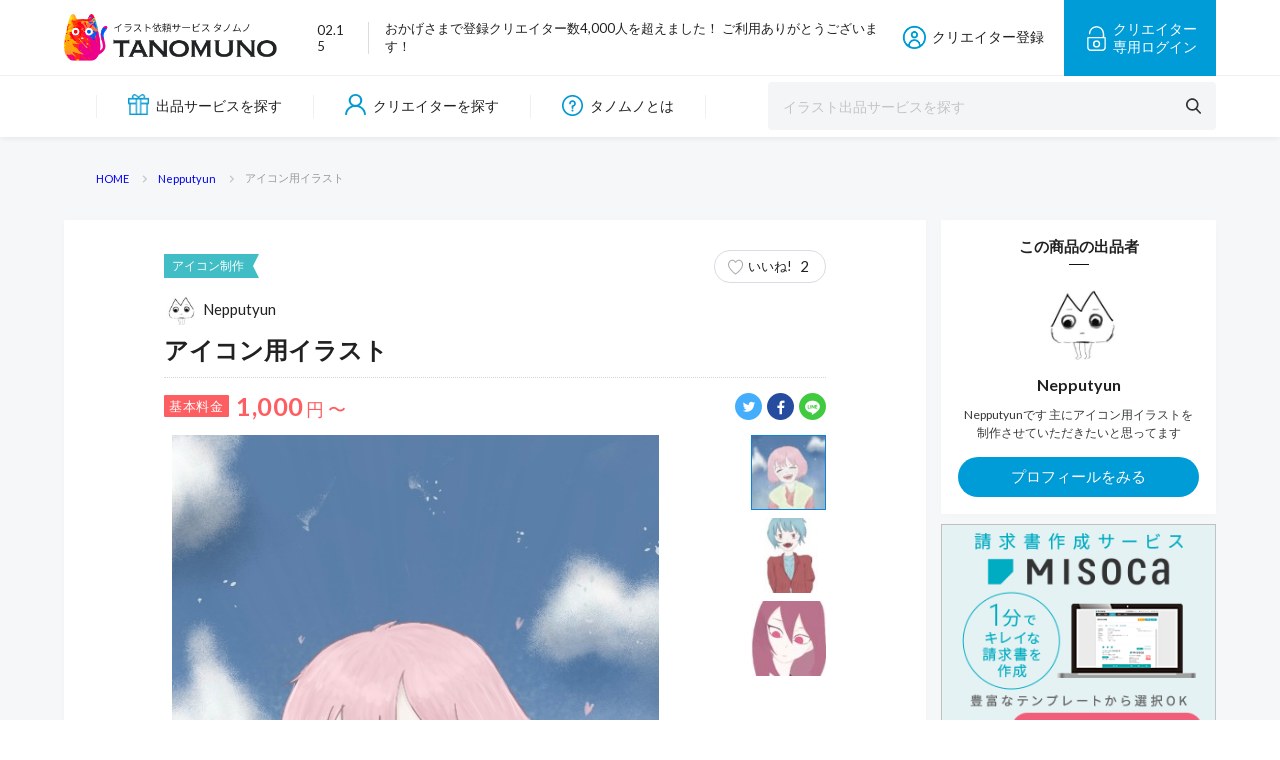

--- FILE ---
content_type: text/html; charset=UTF-8
request_url: https://tanomuno.com/product/114705
body_size: 12473
content:
	<!DOCTYPE html> <!--[if IE 9]><html class="no-js ie9 lt-ie9" prefix="og: http://ogp.me/ns#"><![endif]--> <!--[if gt IE 9]><!--><html class="no-js" prefix="og: http://ogp.me/ns#"> <!--<![endif]--><head>  <script async src="https://www.googletagmanager.com/gtag/js?id=UA-113152301-1"></script> <script>window.dataLayer = window.dataLayer || [];

      function gtag() {
        dataLayer.push(arguments);
      }
      gtag('js', new Date());

      gtag('config', 'UA-113152301-1');</script>  <script>document.addEventListener("DOMContentLoaded", function() {
      var lazyImages = [].slice.call(document.querySelectorAll(".lazy"));

      if ("IntersectionObserver" in window) {
        let lazyImageObserver = new IntersectionObserver(function(entries, observer) {
          entries.forEach(function(entry) {
            if (entry.isIntersecting) {
              let lazyImage = entry.target;
              if (entry.target.children.length) {
                for (var source in entry.target.children) {
                  var entrySource = entry.target.children[source];
                  if (typeof entrySource.tagName === "string" && entrySource.tagName === "SOURCE") {
                    entrySource.srcset = entrySource.dataset.srcset;
                  }
                  if (typeof entrySource.tagName === "string" && entrySource.tagName === "IMG") {
                    entrySource.src = entrySource.dataset.src;
                  }
                }
              } else {
                lazyImage.src = lazyImage.dataset.src;
              }
              lazyImage.classList.remove("lazy");
              lazyImageObserver.unobserve(lazyImage);
            }
          });
        }, {
          rootMargin: "0px 0px 512px 0px",
        });
        lazyImages.forEach(function(lazyImage) {
          lazyImageObserver.observe(lazyImage);
        });
      } else {
        lazyImages.forEach(function(entries) {
          if (entries.children.length) {
            for (var source in entries.children) {
              var entrySource = entries.children[source];
              if (typeof entrySource.tagName === "string" && entrySource.tagName === "SOURCE") {
                entrySource.srcset = entrySource.dataset.srcset;
              }
              if (typeof entrySource.tagName === "string" && entrySource.tagName === "IMG") {
                entrySource.src = entrySource.dataset.src;
              }
            }
          } else {
            entries.src = entries.dataset.src;
          }
          entries.classList.remove("lazy");
        });
      }
    });</script> <meta charset="UTF-8"><meta name="viewport" content="width=1120"><link href="https://fonts.googleapis.com/css?family=Lato:400,700" rel="stylesheet"><link rel="icon" href="https://tanomuno.com/wp-content/themes/tanomuno/assets/img/favicon.ico?v20200616" type="image/vnd.microsoft.icon"><link rel="apple-touch-icon" sizes="180x180" href="https://tanomuno.com/wp-content/themes/tanomuno/assets/img/apple-touch-icon-180x180.png?v20200616"><link media="all" href="https://tanomuno.com/wp-content/cache/autoptimize/css/autoptimize_d630288391c78b6af508260c51ab4507.css" rel="stylesheet" /><title>アイコン用イラスト - イラスト制作依頼はタノムノ</title><meta name="robots" content="max-snippet:-1, max-image-preview:large, max-video-preview:-1" /><link rel="canonical" href="https://tanomuno.com/product/114705" /><meta property="og:url" content="https://tanomuno.com/product/114705/" /><meta property="og:site_name" content="イラスト制作依頼はタノムノ" /><meta property="og:locale" content="ja" /><meta property="og:type" content="product" /><meta property="og:title" content="アイコン用イラスト - イラスト制作依頼はタノムノ" /><meta name="twitter:card" content="summary_large_image"><meta name="twitter:site" content="@tanomuno" /><meta name="twitter:creator" content="@tanomuno" /><meta name="twitter:title" content="アイコン用イラスト - イラスト制作依頼はタノムノ" /><link rel='dns-prefetch' href='//s.w.org' /><link rel="alternate" type="application/rss+xml" title="イラスト制作依頼はタノムノ &raquo; フィード" href="https://tanomuno.com/feed" /><link rel="alternate" type="application/rss+xml" title="イラスト制作依頼はタノムノ &raquo; コメントフィード" href="https://tanomuno.com/comments/feed" /><style id='wp-ulike-inline-css' type='text/css'>.wp_ulike_btn.wp_ulike_put_image:after { background-image: url(https://tanomuno.com/wp-content/uploads/2019/05/heart-border.jpg) !important; }.wp_ulike_btn.wp_ulike_put_image.image-unlike:after { background-image: url(https://tanomuno.com/wp-content/uploads/2019/05/heart.png) !important; filter: none; }.wpulike-default .wp_ulike_btn, .wpulike-default .wp_ulike_btn:hover, #bbpress-forums .wpulike-default .wp_ulike_btn, #bbpress-forums .wpulike-default .wp_ulike_btn:hover{background-color:#d37f7f;}.wpulike-heart .wp_ulike_general_class{background-color:#d37f7f;}.wpulike-default .count-box,.wpulike-default .count-box{background-color:#8f5e5e;box-shadow: 0 0 0 1px #fd0d0d inset; }.wpulike-default .count-box:before{background-color:#8f5e5e; border-color:transparent; border-bottom-color:#fd0d0d; border-left-color:#fd0d0d;}</style><script type='text/javascript' src='https://tanomuno.com/wp-includes/js/jquery/jquery.js?ver=1.12.4-wp'></script> <link rel='https://api.w.org/' href='https://tanomuno.com/wp-json/' /><link rel="EditURI" type="application/rsd+xml" title="RSD" href="https://tanomuno.com/xmlrpc.php?rsd" /><link rel="wlwmanifest" type="application/wlwmanifest+xml" href="https://tanomuno.com/wp-includes/wlwmanifest.xml" /><link rel='prev' title='商用利用可！1枚絵、立ち絵作成します' href='https://tanomuno.com/product/114697' /><link rel='next' title='【SNSアイコンから一枚絵やMV用イラストまで】イラスト全般制作致します！' href='https://tanomuno.com/product/114917' /><meta name="generator" content="WordPress 5.3.20" /><link rel='shortlink' href='https://tanomuno.com/?p=114705' /><link rel="alternate" type="application/json+oembed" href="https://tanomuno.com/wp-json/oembed/1.0/embed?url=https%3A%2F%2Ftanomuno.com%2Fproduct%2F114705" /><link rel="alternate" type="text/xml+oembed" href="https://tanomuno.com/wp-json/oembed/1.0/embed?url=https%3A%2F%2Ftanomuno.com%2Fproduct%2F114705&#038;format=xml" /><style type="text/css">.liquid-speech-balloon-01 .liquid-speech-balloon-avatar { background-image: url("https://tanomuno.com/wp-content/uploads/2019/06/N1FLuvE_400x400.jpg"); } .liquid-speech-balloon-02 .liquid-speech-balloon-avatar { background-image: url("https://tanomuno.com/wp-content/uploads/2019/06/DJzZ7zHY_400x400.jpg"); } .liquid-speech-balloon-03 .liquid-speech-balloon-avatar { background-image: url("https://tanomuno.com/wp-content/uploads/2022/01/43058858bbf696c1f4c995e30c6ef2fb.jpg"); } .liquid-speech-balloon-04 .liquid-speech-balloon-avatar { background-image: url("https://tanomuno.com/wp-content/uploads/2022/01/2f31461ed9cd4819cc5d754745ea54f0.jpg"); } .liquid-speech-balloon-05 .liquid-speech-balloon-avatar { background-image: url("https://tanomuno.com/wp-content/uploads/2022/02/2659219.jpg"); } .liquid-speech-balloon-06 .liquid-speech-balloon-avatar { background-image: url("https://tanomuno.com/wp-content/uploads/2022/02/2644113.jpg"); } .liquid-speech-balloon-07 .liquid-speech-balloon-avatar { background-image: url("https://tanomuno.com/wp-content/uploads/2022/01/be31e1f72c2980b681c69790dd7a6caf.jpg"); } .liquid-speech-balloon-08 .liquid-speech-balloon-avatar { background-image: url("https://tanomuno.com/wp-content/uploads/2022/01/c97e36f276eedb3141ca9a8d7899b484.jpg"); } .liquid-speech-balloon-09 .liquid-speech-balloon-avatar { background-image: url("https://tanomuno.com/wp-content/uploads/2023/07/23694618-1.jpg"); } .liquid-speech-balloon-10 .liquid-speech-balloon-avatar { background-image: url("https://tanomuno.com/wp-content/uploads/2023/06/510459.jpg"); } .liquid-speech-balloon-11 .liquid-speech-balloon-avatar { background-image: url("https://tanomuno.com/wp-content/uploads/2023/06/23789790-1.jpg"); } .liquid-speech-balloon-12 .liquid-speech-balloon-avatar { background-image: url("https://tanomuno.com/wp-content/uploads/2023/06/2528700.jpg"); } .liquid-speech-balloon-13 .liquid-speech-balloon-avatar { background-image: url("https://tanomuno.com/wp-content/uploads/2023/11/pixta_68991832_M-2.jpg"); }</style><style type="text/css">.liquid-speech-balloon-01 .liquid-speech-balloon-avatar::after { content: "タノムノ　編集部"; } .liquid-speech-balloon-02 .liquid-speech-balloon-avatar::after { content: "るこさん"; } .liquid-speech-balloon-03 .liquid-speech-balloon-avatar::after { content: "トラ男"; } .liquid-speech-balloon-04 .liquid-speech-balloon-avatar::after { content: "太郎"; } .liquid-speech-balloon-05 .liquid-speech-balloon-avatar::after { content: "イラ男"; } .liquid-speech-balloon-06 .liquid-speech-balloon-avatar::after { content: "イラ子"; } .liquid-speech-balloon-07 .liquid-speech-balloon-avatar::after { content: "イラ男"; } .liquid-speech-balloon-08 .liquid-speech-balloon-avatar::after { content: "イラ子"; } .liquid-speech-balloon-09 .liquid-speech-balloon-avatar::after { content: "タクミ"; }</style> <script src="//ajax.googleapis.com/ajax/libs/jquery/1.12.2/jquery.min.js"></script> <meta name="twitter:image" content="https://tanomuno.com/wp-content/uploads/2023/04/04EF9227-FA8E-4B82-AC59-0B753A3AACB6-325x480.jpeg" /><meta property="og:image" content="https://tanomuno.com/wp-content/uploads/2023/04/04EF9227-FA8E-4B82-AC59-0B753A3AACB6-325x480.jpeg" /><meta name="twitter:description" content="
TwitterやLINEなどSNSで使えるアイコンをお描きします。  用途や媒体など問わずご相談をお待ちしておりますので、お気軽にダイレクトメッセージにてご相談くださいませ" /><meta property="og:description" content="
TwitterやLINEなどSNSで使えるアイコンをお描きします。  用途や媒体など問わずご相談をお待ちしておりますので、お気軽にダイレクトメッセージにてご相談くださいませ" /><meta name="description" content="
TwitterやLINEなどSNSで使えるアイコンをお描きします。  用途や媒体など問わずご相談をお待ちしておりますので、お気軽にダイレクトメッセージにてご相談くださいませ" /></head><body class="product-template-default single-product postid-114705 drawer drawer--right"><div class="l-page"><div class="l-header"><header id="header" class="header"><div class="header__top-wrap"><div class="header__top-inner"><h1 class="header__logo"> <a href="https://tanomuno.com"> <picture> <source srcset="https://tanomuno.com/wp-content/themes/tanomuno/assets/img/header_logo@2x.png?v20200616c 2x" /> <img src="https://tanomuno.com/wp-content/themes/tanomuno/assets/img/header_logo.png?v20200616c" alt="アイコン用イラスト - イラスト制作依頼はタノムノ" /> </picture> </a></h1><div class="header__topics"><div class="header__topics-date"> 02.15</div><div class="header__topics_txt"> おかげさまで登録クリエイター数4,000人を超えました！ ご利用ありがとうございます！</div></div><nav class="header__nav-sp is-sp"><div class="footer__inner"><div class="footer__logo"> <a href="https://tanomuno.com/"> <picture> <source srcset="https://tanomuno.com/wp-content/themes/tanomuno/assets/img/footer_logo@2x.png 2x" /> <img src="https://tanomuno.com/wp-content/themes/tanomuno/assets/img/footer_logo.png" alt="" /> </picture> </a></div><div class="footer__link"><div class="footer__link-column"><h4 class="footer__link-ttl"> タノムノご利用ガイド</h4><ul class="footer__link-list"><li><a href="https://tanomuno.com/about-service">タノムノとは</a></li></ul></div><div class="footer__link-column"><h4 class="footer__link-ttl"> 出品サービスから探す</h4><ul class="footer__link-list"><li><a href="https://tanomuno.com/product?cat%5B%5D=94">似顔絵制作</a></li><li><a href="https://tanomuno.com/product?cat%5B%5D=95">アイコン制作</a></li><li><a href="https://tanomuno.com/product?cat%5B%5D=96">イラスト制作</a></li><li><a href="https://tanomuno.com/product?cat%5B%5D=97">キャラクター制作</a></li><li><a href="https://tanomuno.com/product?cat%5B%5D=98">漫画・コミック制作</a></li><li><a href="https://tanomuno.com/product?cat%5B%5D=99">その他・デザイン制作</a></li><li><a href="https://tanomuno.com/product?cat%5B%5D=122">R18イラスト制作</a></li><li><a href="https://tanomuno.com/product?cat%5B%5D=111">完成イラスト素材</a></li></ul></div><div class="footer__link-column"><h4 class="footer__link-ttl"> イラストを探す</h4><ul class="footer__link-list"><li><a href="https://tanomuno.com/illust">すべてのイラスト</a></li></ul></div><div class="footer__link-column"><h4 class="footer__link-ttl"> クリエイターを探す</h4><ul class="footer__link-list"><li><a href="https://tanomuno.com/profile">すべてのクリエイター</a></li></ul></div><div class="footer__link-column"><h4 class="footer__link-ttl"> イラストを出品する</h4><ul class="footer__link-list"><li><a href="https://tanomuno.com/signup">クリエイター登録</a></li><li><a href="https://tanomuno.com/mypage">マイページ</a></li></ul></div><div class="footer__link-column"><h4 class="footer__link-ttl"> サイト情報</h4><ul class="footer__link-list"><li><a href="https://tanomuno.com/about-us">タノムノ運営情報</a></li><li><a href="https://tanomuno.com/privacy-policy">プライバシーポリシー</a></li><li><a href="https://tanomuno.com/terms">創作物の利用規約</a></li><li><a href="https://tanomuno.com/disclaimer">タノムノ利用規約</a></li><li><a href="https://tanomuno.com/contact">お問い合わせ</a></li></ul></div></div></div></nav><div class="header__black-bg is-sp" id="js-black-bg"></div><div class="header__burger is-sp" id="js-hamburger"> <span class="header__burger-line header__burger-line--1"></span> <span class="header__burger-line header__burger-line--2"></span> <span class="header__burger-line header__burger-line--3"></span></div><div class="header__member"> <a href="https://tanomuno.com/signup" class="header__member-entry is-pc"> <i class="c-icon c-icon--entry"></i> クリエイター登録 </a> <a href="https://tanomuno.com/signup" class="header__member-login is-sp"> <i class="c-icon c-icon--entry-white c-icon--entry-white--signup"></i> 登録 </a> <a href="https://tanomuno.com/mypage" class="header__member-login is-pc"> <i class="c-icon c-icon--login"></i><div class="header__member-login-txt"><div> クリエイター</div><div> 専用ログイン</div></div> </a></div></div></div><div class="header__bottom-wrap"><div class="header__bottom-inner"><nav class="header__nav"><ul class="header__nav-menu"><li class="is-pc"><a href="https://tanomuno.com/product"> <i class="c-icon c-icon--menu-service"></i> 出品サービスを探す </a></li><li class="is-sp"><a href="https://tanomuno.com/product"> <i class="c-icon c-icon--menu-service"></i> イラスト出品を探す </a></li><li class=""><a href="https://tanomuno.com/profile"> <i class="c-icon c-icon--menu-creator"></i> クリエイターを探す </a></li><li class="is-pc"><a href="https://tanomuno.com/about-service"> <i class="c-icon c-icon--menu-about"></i> タノムノとは </a></li></ul></nav><div class="header__search"><form role="search" id="header__search-form" class="header__search-form" action="https://tanomuno.com/product" method="get"><div class="header__search-input"> <input type="text" name="word" value="" placeholder="イラスト出品サービスを探す"> <input type="submit" value="" /></div></form></div></div></div></header></div><div class="l-main l-main--gray"><div class="l-breadcrumb"><div class="l-breadcrumb__inner"><div class="c-breadcrumb"><ul itemscope itemtype="https://schema.org/BreadcrumbList"><li itemprop="itemListElement" itemscope itemtype="https://schema.org/ListItem"><a href="https://tanomuno.com/" class="c-breadcrumb__home" itemprop="item" ><span itemprop="name">HOME</span></a><meta itemprop="position" content="1" /></li><li itemprop="itemListElement" itemscope itemtype="https://schema.org/ListItem"><a href="https://tanomuno.com/profile/114694" itemprop="item" ><span itemprop="name">Nepputyun</span></a><meta itemprop="position" content="2" /></li><li itemprop="itemListElement" itemscope itemtype="https://schema.org/ListItem"><span itemprop="name">アイコン用イラスト</span></li></ul></div></div></div><div class="l-container l-container--page l-container--product"><div class="l-container__main l-container__main--large l-container__main--box"><article class="product"><header class="product-header"><div class="product-header__meta"><div class="product-header__cat c-label"> アイコン制作</div><div class="product-header__good c-good c-good-btn c-good-btn--sm"><div class="wpulike wpulike-robeen " ><div class="wp_ulike_general_class wp_ulike_is_unliked"><label><input 	type="checkbox"
 data-ulike-id="114705"
 data-ulike-nonce="0068832643"
 data-ulike-type="likeThis"
 data-ulike-status="3"
 class="wp_ulike_btn wp_ulike_put_image wp_likethis_114705"
 /><svg class="heart-svg" viewBox="467 392 58 57" xmlns="http://www.w3.org/2000/svg"><g class="Group" fill="none" fill-rule="evenodd" transform="translate(467 392)"><path d="M29.144 20.773c-.063-.13-4.227-8.67-11.44-2.59C7.63 28.795 28.94 43.256 29.143 43.394c.204-.138 21.513-14.6 11.44-25.213-7.214-6.08-11.377 2.46-11.44 2.59z" class="heart" fill="#AAB8C2" /><circle class="main-circ" fill="#E2264D" opacity="0" cx="29.5" cy="29.5" r="1.5" /><g class="grp7" opacity="0" transform="translate(7 6)"><circle class="oval1" fill="#9CD8C3" cx="2" cy="6" r="2" /><circle class="oval2" fill="#8CE8C3" cx="5" cy="2" r="2" /></g><g class="grp6" opacity="0" transform="translate(0 28)"><circle class="oval1" fill="#CC8EF5" cx="2" cy="7" r="2" /><circle class="oval2" fill="#91D2FA" cx="3" cy="2" r="2" /></g><g class="grp3" opacity="0" transform="translate(52 28)"><circle class="oval2" fill="#9CD8C3" cx="2" cy="7" r="2" /><circle class="oval1" fill="#8CE8C3" cx="4" cy="2" r="2" /></g><g class="grp2" opacity="0" transform="translate(44 6)" fill="#CC8EF5"><circle class="oval2" transform="matrix(-1 0 0 1 10 0)" cx="5" cy="6" r="2" /><circle class="oval1" transform="matrix(-1 0 0 1 4 0)" cx="2" cy="2" r="2" /></g><g class="grp5" opacity="0" transform="translate(14 50)" fill="#91D2FA"><circle class="oval1" transform="matrix(-1 0 0 1 12 0)" cx="6" cy="5" r="2" /><circle class="oval2" transform="matrix(-1 0 0 1 4 0)" cx="2" cy="2" r="2" /></g><g class="grp4" opacity="0" transform="translate(35 50)" fill="#F48EA7"><circle class="oval1" transform="matrix(-1 0 0 1 12 0)" cx="6" cy="5" r="2" /><circle class="oval2" transform="matrix(-1 0 0 1 4 0)" cx="2" cy="2" r="2" /></g><g class="grp1" opacity="0" transform="translate(24)" fill="#9FC7FA"><circle class="oval1" cx="2.5" cy="3" r="2" /><circle class="oval2" cx="7.5" cy="2" r="2" /></g></g></svg><span class="iine">いいね!</span><span class="count-box">2</span><div class="bg"></div></label></div></div></div></div> <a href="https://tanomuno.com/profile/114694" class="product-header__author c-author"><div class="product-header__icon c-author__icon"> <picture> <source srcset="https://tanomuno.com/wp-content/uploads/2023/04/F2AB57BD-CF23-43BD-AD80-DC6572786EAB-90x90.jpg 2x" /> <img src="https://tanomuno.com/wp-content/uploads/2023/04/F2AB57BD-CF23-43BD-AD80-DC6572786EAB-90x90.jpg" alt="" /> </picture></div> Nepputyun </a><h1 class="product-header__ttl"> アイコン用イラスト</h1></header><div class="product__body"><div class="product__price-group"><div class="product__price c-price"><div class="product__price-txt c-price__txt"> 基本料金</div><div class="product__price-num c-price__num"> 1,000<span>円 〜</span></div><div class="product__price-tax c-price__tax"></div></div><div class="product__sns c-sns"> <a href="https://twitter.com/share?text=アイコン用イラスト - タノムノ&url=https://tanomuno.com/product/114705&hashtags=#タノムノ"> <i class="c-icon c-icon--circle-tw"></i> </a> <a href="https://www.facebook.com/sharer/sharer.php?u=https://tanomuno.com/product/114705"> <i class="c-icon c-icon--circle-fb"></i> </a> <a href="http://line.me/R/msg/text/?アイコン用イラスト - タノムノ https://tanomuno.com/product/114705"> <i class="c-icon c-icon--circle-line"></i> </a></div></div><div class="product__pic"><div id="js-gallery-main" class="product__pic-main swiper-container"><div class="swiper-wrapper"> <a href="https://tanomuno.com/wp-content/uploads/2023/04/04EF9227-FA8E-4B82-AC59-0B753A3AACB6.jpeg" class="swiper-slide product__pic-main-img illust__pic_full js-pic-full"> <picture> <source media="(max-width:767px)" srcset="https://tanomuno.com/wp-content/uploads/2023/04/04EF9227-FA8E-4B82-AC59-0B753A3AACB6.jpeg?v=20230422071517"> <source srcset="https://tanomuno.com/wp-content/uploads/2023/04/04EF9227-FA8E-4B82-AC59-0B753A3AACB6.jpeg?v=20230422071517 2x" /> <img src="https://tanomuno.com/wp-content/uploads/2023/04/04EF9227-FA8E-4B82-AC59-0B753A3AACB6.jpeg?v=20230422071517" style="width: 503px;" alt="" /> </picture> </a> <a href="https://tanomuno.com/wp-content/uploads/2023/04/6C0FAD70-DD95-4798-B853-6E0ABE2240F9.jpeg" class="swiper-slide product__pic-main-img illust__pic_full js-pic-full"> <picture> <source media="(max-width:767px)" srcset="https://tanomuno.com/wp-content/uploads/2023/04/6C0FAD70-DD95-4798-B853-6E0ABE2240F9.jpeg?v=20230422071518"> <source srcset="https://tanomuno.com/wp-content/uploads/2023/04/6C0FAD70-DD95-4798-B853-6E0ABE2240F9.jpeg?v=20230422071518 2x" /> <img src="https://tanomuno.com/wp-content/uploads/2023/04/6C0FAD70-DD95-4798-B853-6E0ABE2240F9.jpeg?v=20230422071518" style="width: 508px;" alt="" /> </picture> </a> <a href="https://tanomuno.com/wp-content/uploads/2023/04/EEB17512-A8C0-4295-B91E-58FD4902F931.jpeg" class="swiper-slide product__pic-main-img illust__pic_full js-pic-full"> <picture> <source media="(max-width:767px)" srcset="https://tanomuno.com/wp-content/uploads/2023/04/EEB17512-A8C0-4295-B91E-58FD4902F931-646x930.jpeg?v=20230422071519"> <source srcset="https://tanomuno.com/wp-content/uploads/2023/04/EEB17512-A8C0-4295-B91E-58FD4902F931.jpeg?v=20230422071519 2x" /> <img src="https://tanomuno.com/wp-content/uploads/2023/04/EEB17512-A8C0-4295-B91E-58FD4902F931-646x930.jpeg?v=20230422071519" style="width: 1172px;" alt="" /> </picture> </a></div></div><div class="swiper-button-prev"></div><div class="swiper-button-next"></div><div class="product__pic-sub-wrap"><div id="js-gallery-thumbs" class="product__pic-sub swiper-container"><div class="swiper-wrapper"> <a class="product__pic-sub-img swiper-slide js-thumbnail active"> <img width="90" height="90" src="https://tanomuno.com/wp-content/uploads/2023/04/04EF9227-FA8E-4B82-AC59-0B753A3AACB6-90x90.jpeg" class="attachment-90x90 size-90x90" alt="" srcset="https://tanomuno.com/wp-content/uploads/2023/04/04EF9227-FA8E-4B82-AC59-0B753A3AACB6-90x90.jpeg 90w, https://tanomuno.com/wp-content/uploads/2023/04/04EF9227-FA8E-4B82-AC59-0B753A3AACB6-185x185.jpeg 185w, https://tanomuno.com/wp-content/uploads/2023/04/04EF9227-FA8E-4B82-AC59-0B753A3AACB6-180x180.jpeg 180w, https://tanomuno.com/wp-content/uploads/2023/04/04EF9227-FA8E-4B82-AC59-0B753A3AACB6-360x360.jpeg 360w" sizes="(max-width: 90px) 100vw, 90px" /> </a> <a class="product__pic-sub-img swiper-slide js-thumbnail "> <img width="90" height="90" src="https://tanomuno.com/wp-content/uploads/2023/04/6C0FAD70-DD95-4798-B853-6E0ABE2240F9-90x90.jpeg" class="attachment-90x90 size-90x90" alt="" srcset="https://tanomuno.com/wp-content/uploads/2023/04/6C0FAD70-DD95-4798-B853-6E0ABE2240F9-90x90.jpeg 90w, https://tanomuno.com/wp-content/uploads/2023/04/6C0FAD70-DD95-4798-B853-6E0ABE2240F9-185x185.jpeg 185w, https://tanomuno.com/wp-content/uploads/2023/04/6C0FAD70-DD95-4798-B853-6E0ABE2240F9-180x180.jpeg 180w, https://tanomuno.com/wp-content/uploads/2023/04/6C0FAD70-DD95-4798-B853-6E0ABE2240F9-360x360.jpeg 360w" sizes="(max-width: 90px) 100vw, 90px" /> </a> <a class="product__pic-sub-img swiper-slide js-thumbnail "> <img width="90" height="90" src="https://tanomuno.com/wp-content/uploads/2023/04/EEB17512-A8C0-4295-B91E-58FD4902F931-90x90.jpeg" class="attachment-90x90 size-90x90" alt="" srcset="https://tanomuno.com/wp-content/uploads/2023/04/EEB17512-A8C0-4295-B91E-58FD4902F931-90x90.jpeg 90w, https://tanomuno.com/wp-content/uploads/2023/04/EEB17512-A8C0-4295-B91E-58FD4902F931-185x185.jpeg 185w, https://tanomuno.com/wp-content/uploads/2023/04/EEB17512-A8C0-4295-B91E-58FD4902F931-180x180.jpeg 180w, https://tanomuno.com/wp-content/uploads/2023/04/EEB17512-A8C0-4295-B91E-58FD4902F931-360x360.jpeg 360w" sizes="(max-width: 90px) 100vw, 90px" /> </a></div></div><div class="swiper-thum-button-prev"></div><div class="swiper-thum-button-next"></div></div></div><section class="product-info product__sec"><div class="c-heading-square"> <i class="c-icon c-icon--h-info"></i><h2 class="c-heading-square__ttl"> イラスト商品内容</h2></div><p id="js-txt01" class="product-info__desc"> <br /> TwitterやLINEなどSNSで使えるアイコンをお描きします。<br /> <br /> 用途や媒体など問わずご相談をお待ちしておりますので、お気軽にダイレクトメッセージにてご相談くださいませ。<br /> <br /> <br /> 【 基本料金でのサービス仕様 】<br /> 出品内容　：キャラクター1名のバストアップ<br /> 背景　　　：透過または単色<br /> 納品サイズ：500×500px（希望により変更できます）<br /> 解像度　　：350dpi<br /> 納品形式　：JPN or PNG<br /> <br /> <br /...<br><span class="product-info__desc-more">すべてを読む</span></p><p id="js-txt02" class="product-info__desc" style="display:none;"> <br /> TwitterやLINEなどSNSで使えるアイコンをお描きします。<br /> <br /> 用途や媒体など問わずご相談をお待ちしておりますので、お気軽にダイレクトメッセージにてご相談くださいませ。<br /> <br /> <br /> 【 基本料金でのサービス仕様 】<br /> 出品内容　：キャラクター1名のバストアップ<br /> 背景　　　：透過または単色<br /> 納品サイズ：500×500px（希望により変更できます）<br /> 解像度　　：350dpi<br /> 納品形式　：JPN or PNG<br /> <br /> <br /> 【 お取引の流れ 】<br /> ① 希望内容のヒアリング・お見積り<br /> 　 ※ダイレクトメッセージよりご希望の詳細をお聞かせください<br /> 　↓<br /> ② ご購入<br /> 　 ※お支払い方法はご相談ください<br /> 　↓<br /> ③ ラフ画の確認<br /> 　 ※修正は3回まで無料です<br /> 　↓<br /> ④ 完成画の確認<br /> 　 ※色や雰囲気ていどの小さい修正は3回まで無料です<br /> 　↓<br /> ⑤ イラスト納品<br /> <br /> <br /> ⚠注意事項⚠<br /> ・自作発言、二次配布等の行為はNGです、著作権の譲渡はしておりません。<br /> ・反社会勢力・公序良俗に反するご利用はできません。<br /> ・納品データはWEBサイトやSNSに実績として掲載させていただく場合がございます。</p> <script type="text/javascript">// プロフィール展開
              $('.product-info__desc-more').click(function() {
                $('#js-txt01').css('display', 'none');
                $('#js-txt02').css('display', 'block');
              })</script> <div class="product-info__spec c-spec"><dl class="c-spec__item"><dt> 商用利用</dt><dd> ー<div class="c-spec__detail-box"><h4 class="c-spec__detail-box-ttl"> 利用範囲について</h4><div class="c-spec__marubatsu"><div class="c-spec__marubatsu-item"><div> ○</div><div> 個人利用全般</div></div><div class="c-spec__marubatsu-item"><div> ○</div><div> SNS・名刺などのプロフィール使用</div></div><div class="c-spec__marubatsu-item"><div> ✕</div><div> 広告が貼られたウェブサイト上での使用</div></div><div class="c-spec__marubatsu-item"><div> ✕</div><div> 広告・宣伝でのイメージ使用（パンフレット・チラシ・バナー）</div></div><div class="c-spec__marubatsu-item"><div> ✕</div><div> デザインの一部として使用した商用利用</div></div><div class="c-spec__marubatsu-item"><div> ✕</div><div> テレビなど映像媒体での使用</div></div><div class="c-spec__marubatsu-item"><div> ✕</div><div> イラスト自体がメイン価値を生む特定商品での使用（Tシャツ/ポスター等）</div></div></div></div></dd></dl><dl class="c-spec__item"><dt> 二次利用</dt><dd> ○可能</dd></dl><dl class="c-spec__item"><dt> 利用規約</dt><dd> タノムノイラスト利用規約に準拠<a href="https://tanomuno.com/terms" target="_blank">（詳しくはこちら）</a></dd></dl><dl class="c-spec__item"><dt> 無料修正回数</dt><dd> 4回</dd></dl><dl class="c-spec__item"><dt> ラフ提案数</dt><dd> 3案</dd></dl><dl class="c-spec__item"><dt> お届け日数</dt><dd> 10日                   ※要相談</dd></dl><dl class="c-spec__item"><dt> お支払い</dt><dd> 前払い（オンライン決済 / その他）<br><div class="c-spec__detail-box"><h4 class="c-spec__detail-box-ttl"> キャンセル料金について</h4><p> ■ご契約確定後のキャンセル 　50%<br /> ご契約確定後、ラフ案の制作期間中でキャンセルされる場合<br /> <br /> ■ラフ案提出後のキャンセル 　80%<br /> ラフ案提出後、修正〜完成イラスト製作期間中でキャンセルされる場合<br /> <br /> ■イラスト完成後のキャンセル 100%<br /> 完成したイラストの納品前にキャンセルされる場合</p></div></dd></dl><dl class="c-spec__item"><dt> 納品形式</dt><dd> PNG / GIF / その他</dd></dl><dl class="c-spec__item"><dt> 商品テイスト</dt><dd> アニメ風 / デフォルメ / かわいいタッチ / ほんわか・ゆるタッチ / 線画・ペン画</dd></dl></div><div class="product-info__peace"><h3 class="product-info__peace-ttl"> タノムノを使った安心なお取引のために</h3><p>タノムノではイラストレーターさんが安心して仕事を受けられるように前払いを推奨しています。気持ちのいいお取引のために事前にご納得したうえ、お支払いをお願いいたします。</p></div><div class="product-info__charges"><h3 class="product-info__charges-ttl"> 有料オプション</h3><ul class="product-info__charges-list"><li> <label class="product-info__charges-label c-search-form-check"><div class="product-info__charges-name"> <input type="checkbox" name="price" data-name="簡単な背景追加" value="500" data-limit="none"><div class="product-info__charges-btn c-search-form-check__btn"></div> <span class="product-info__charges-txt">簡単な背景追加</span></div><div class="product-info__charges-price c-price"><div class="product-info__charges-price-plus">＋</div><div class="product-info__charges-price-num c-price__num"> 500<span>円 〜 </span></div></div> </label></li><li> <label class="product-info__charges-label c-search-form-check"><div class="product-info__charges-name"> <input type="checkbox" name="price" data-name="人形その他アイテム" value="500" data-limit="none"><div class="product-info__charges-btn c-search-form-check__btn"></div> <span class="product-info__charges-txt">人形その他アイテム</span></div><div class="product-info__charges-price c-price"><div class="product-info__charges-price-plus">＋</div><div class="product-info__charges-price-num c-price__num"> 500<span>円 〜 </span></div></div> </label></li></ul></div></section><section class="product-contact product__sec"><div class="c-heading-square"> <i class="c-icon c-icon--h-mail"></i><h2 class="c-heading-square__ttl"> Nepputyunさんへの、お問い合わせ/お見積り/相談</h2></div><div class="product-contact__flow"> <picture class="lazy"> <source media="(max-width:767px)" srcset="https://tanomuno.com/wp-content/themes/tanomuno/assets/img/dummy-none.png" data-srcset="https://tanomuno.com/wp-content/themes/tanomuno/assets/img/contact_step-sp@2x.png"> <source srcset="https://tanomuno.com/wp-content/themes/tanomuno/assets/img/dummy-none.png" data-srcset="https://tanomuno.com/wp-content/themes/tanomuno/assets/img/contact_step@2x.png 2x" /> <img src="https://tanomuno.com/wp-content/themes/tanomuno/assets/img/dummy-none.png" data-src="https://tanomuno.com/wp-content/themes/tanomuno/assets/img/contact_step.png" alt="依頼の流れ" class="" /> </picture></div><form id="mail_form" class="product-form c-form" action="https://tanomuno.com/wp-content/themes/tanomuno/functions/mail-send.php" method="post"> <input type="hidden" name="token" value="663c638086f4e20844a00052c17bb9675168198e"> <input type="hidden" name="id" value="114705"> <input type="hidden" name="author_id" value="4701"> <input type="hidden" name="author_name" value="Nepputyun"> <input type="hidden" name="buy_info" value="メッセージ内容<br> ■商品名<br> アイコン用イラスト<br> 基本料金：1,000円 - 円<br> <br> ■オプション<br> なし<br> <br> ■合計料金<br> 1,000円 - 円※料金は目安です"> <input type="hidden" id="recaptcha_token" name="recaptcha_token"><h3 class="product-form__ttl c-form__ttl"> Nepputyunさんへのダイレクトメッセージ</h3><p class="creator-form__disc c-form__disc">イラスト出品サービスの購入のご希望、ご相談はこちらからお問い合せください。<br /> 内容を確認したのち、返信させていただきます。</p><div id="by_info" class="product-form__item product-form__item--estimate"><div class="product-form__label--estimate">メッセージ内容</div><p class="product-form__txt--estimate">■商品名<br> アイコン用イラスト<br> 基本料金：1,000円 〜 <br> <br> ■オプション<br> <span id="product-form__op"><span>なし</span><br></span><br> ■合計料金<br> <span id="product-form__op-price">1,000円 〜                       ※料金は目安です</span></p></div><div class="product-form__item c-form__item"><div class="product-form__label c-form__label"><div class="product-form__txt c-form__txt"> お名前</div><div class="product-form__required c-form__required"> 必須</div></div><div class="product-form__input c-form__input"> <input type="text" id="name" name="name" value="" placeholder="山田 太郎"><div class="c-form__ok"></div></div></div><div class="product-form__item c-form__item"><div class="product-form__label c-form__label"><div class="product-form__txt c-form__txt"> メールアドレス</div><div class="product-form__required c-form__required"> 必須</div></div><div class="product-form__input c-form__input"> <input type="email" id="mail_address" name="mail" value="" placeholder="tanomuno@gmail.com"><div class="c-form__ok"></div></div></div><div class="product-form__item c-form__item"><div class="product-form__label c-form__label"><div class="product-form__txt c-form__txt"> メールアドレス（確認用）</div><div class="product-form__required c-form__required"> 必須</div></div><div class="product-form__input c-form__input"> <input type="email" id="remail_address" name="remail" value="" oncopy="return false" onpaste="return false" oncontextmenu="return false" placeholder="tanomuno@gmail.com（コピペ禁止）"><div class="c-form__ok"></div></div></div><div class="product-form__item c-form__item"><div class="product-form__label c-form__label"><div class="product-form__txt c-form__txt"> お問い合わせ内容</div><div class="product-form__required c-form__required"> 必須</div></div><div class="product-form__input c-form__input"><textarea id="message" name="message" value="" rows="10"></textarea><div class="c-form__ok"></div></div></div> <button id="mail_submit" type="submit" class="product-form__submit c-form__submit c-btn"> 見積もり/仕事の相談を送る </button><p class="product-form__sup c-form__sup">こちらのお問い合わせは、<br class="is-sp">直接クリエイターさんに届きます。</p><p class="c-form__sup-recaptcha">This site is protected by reCAPTCHA and the Google <a href="https://policies.google.com/privacy">Privacy Policy</a> and <a href="https://policies.google.com/terms">Terms of Service</a> apply.</p></form> <script src="https://www.google.com/recaptcha/api.js?render=6Lf8G88UAAAAACOO0RN9Sok6ytXqwdFJ2NAdN4s7"></script> <script>grecaptcha.ready(function() {
                  grecaptcha.execute('6Lf8G88UAAAAACOO0RN9Sok6ytXqwdFJ2NAdN4s7', {
                    action: 'homepage'
                  }).then(function(token) {
                    var recaptchaToken = document.getElementById('recaptcha_token');
                    recaptchaToken.value = token;
                  });
                  setInterval(function() {
                    grecaptcha.execute('6Lf8G88UAAAAACOO0RN9Sok6ytXqwdFJ2NAdN4s7', {
                      action: 'homepage'
                    }).then(function(token) {
                      var recaptchaToken = document.getElementById('recaptcha_token');
                      recaptchaToken.value = token;
                      console.log(token);
                    });
                  }, 60000);
                });</script> </section></div></article></div><div class="l-container__aside"><aside id="product-authorCard" class="product-authorCard"><h3 class="product-authorCard__ttl"> この商品の出品者</h3><div class="product-authorCard__icon"> <picture> <source srcset="https://tanomuno.com/wp-content/uploads/2023/04/F2AB57BD-CF23-43BD-AD80-DC6572786EAB-180x180.jpg 2x" /> <img src="https://tanomuno.com/wp-content/uploads/2023/04/F2AB57BD-CF23-43BD-AD80-DC6572786EAB-90x90.jpg" alt="" /> </picture></div><div class="product-authorCard__body"><h4 class="product-authorCard__name"> Nepputyun</h4><div class="product-authorCard__meta c-creator-meta"><div class="c-creator-meta__good"><div class="wpulike wpulike-robeen " ><div class="wp_ulike_general_class wp_ulike_is_unliked"><label><input 	type="checkbox"
 data-ulike-id="114705"
 data-ulike-nonce="0068832643"
 data-ulike-type="likeThis"
 data-ulike-status="3"
 class="wp_ulike_btn wp_ulike_put_image wp_likethis_114705"
 /><svg class="heart-svg" viewBox="467 392 58 57" xmlns="http://www.w3.org/2000/svg"><g class="Group" fill="none" fill-rule="evenodd" transform="translate(467 392)"><path d="M29.144 20.773c-.063-.13-4.227-8.67-11.44-2.59C7.63 28.795 28.94 43.256 29.143 43.394c.204-.138 21.513-14.6 11.44-25.213-7.214-6.08-11.377 2.46-11.44 2.59z" class="heart" fill="#AAB8C2" /><circle class="main-circ" fill="#E2264D" opacity="0" cx="29.5" cy="29.5" r="1.5" /><g class="grp7" opacity="0" transform="translate(7 6)"><circle class="oval1" fill="#9CD8C3" cx="2" cy="6" r="2" /><circle class="oval2" fill="#8CE8C3" cx="5" cy="2" r="2" /></g><g class="grp6" opacity="0" transform="translate(0 28)"><circle class="oval1" fill="#CC8EF5" cx="2" cy="7" r="2" /><circle class="oval2" fill="#91D2FA" cx="3" cy="2" r="2" /></g><g class="grp3" opacity="0" transform="translate(52 28)"><circle class="oval2" fill="#9CD8C3" cx="2" cy="7" r="2" /><circle class="oval1" fill="#8CE8C3" cx="4" cy="2" r="2" /></g><g class="grp2" opacity="0" transform="translate(44 6)" fill="#CC8EF5"><circle class="oval2" transform="matrix(-1 0 0 1 10 0)" cx="5" cy="6" r="2" /><circle class="oval1" transform="matrix(-1 0 0 1 4 0)" cx="2" cy="2" r="2" /></g><g class="grp5" opacity="0" transform="translate(14 50)" fill="#91D2FA"><circle class="oval1" transform="matrix(-1 0 0 1 12 0)" cx="6" cy="5" r="2" /><circle class="oval2" transform="matrix(-1 0 0 1 4 0)" cx="2" cy="2" r="2" /></g><g class="grp4" opacity="0" transform="translate(35 50)" fill="#F48EA7"><circle class="oval1" transform="matrix(-1 0 0 1 12 0)" cx="6" cy="5" r="2" /><circle class="oval2" transform="matrix(-1 0 0 1 4 0)" cx="2" cy="2" r="2" /></g><g class="grp1" opacity="0" transform="translate(24)" fill="#9FC7FA"><circle class="oval1" cx="2.5" cy="3" r="2" /><circle class="oval2" cx="7.5" cy="2" r="2" /></g></g></svg><span class="iine">いいね!</span><span class="count-box">2</span><div class="bg"></div></label></div></div></div><div class="c-creator-meta__illust"> 0<div class="c-creator-meta__illust-txt"> イラスト</div></div></div><p class="product-authorCard__desc"> Nepputyunです
主にアイコン用イラストを
制作させていただきたいと思ってます</p> <a href="https://tanomuno.com/profile/114694" class="product-authorCard__link c-link-btn">プロフィールをみる</a></div></aside><div class="aside-bn"> <a href="https:////af.moshimo.com/af/c/click?a_id=3230681&p_id=914&pc_id=1138&pl_id=18401&guid=ON" rel="nofollow" referrerpolicy="no-referrer-when-downgrade"> <picture class="lazy"> <source media="(max-width:767px)" srcset="https://tanomuno.com/wp-content/themes/tanomuno/assets/img/dummy.png" data-srcset="https://image.moshimo.com/af-img/0275/000000018401.png"> <source srcset="https://tanomuno.com/wp-content/themes/tanomuno/assets/img/dummy.png" data-srcset="https://image.moshimo.com/af-img/0275/000000018401.png 2x" /> <img src="https://tanomuno.com/wp-content/themes/tanomuno/assets/img/dummy.png" data-src="https://image.moshimo.com/af-img/0275/000000018401.png" alt="" class="" /> </picture> </a> <img src="//i.moshimo.com/af/i/impression?a_id=3230681&p_id=914&pc_id=1138&pl_id=18401" width="1" height="1" style="border:none;"></div><div class="aside-bn"> <a href="https://tanomuno.com/archives/89051"> <picture class="lazy"> <source media="(max-width:767px)" srcset="https://tanomuno.com/wp-content/themes/tanomuno/assets/img/dummy.png" data-srcset="https://tanomuno.com/wp-content/uploads/2022/03/sp.jpg"> <source srcset="https://tanomuno.com/wp-content/themes/tanomuno/assets/img/dummy.png" data-srcset="https://tanomuno.com/wp-content/uploads/2022/03/9a32e8c452a4c03a24fa3cc880cb6677.jpg 2x" /> <img  src="https://tanomuno.com/wp-content/themes/tanomuno/assets/img/dummy.png" data-src="https://tanomuno.com/wp-content/uploads/2022/03/pc.jpg" alt="おすすめの専門学校・講座6選" class="" style="width: 100%;" /> </picture> </a></div><div class="aside-bn"> <a href="https://tanomuno.com/about-service"> <picture class="lazy"> <source media="(max-width:767px)" srcset="https://tanomuno.com/wp-content/themes/tanomuno/assets/img/dummy.png" data-srcset="https://tanomuno.com/wp-content/themes/tanomuno/assets/img/bn_beginner-sp@2x.jpg"> <source srcset="https://tanomuno.com/wp-content/themes/tanomuno/assets/img/dummy.png" data-srcset="https://tanomuno.com/wp-content/themes/tanomuno/assets/img/bn_beginner@2x.jpg 2x" /> <img src="https://tanomuno.com/wp-content/themes/tanomuno/assets/img/dummy.png" data-src="https://tanomuno.com/wp-content/themes/tanomuno/assets/img/bn_beginner.jpg" alt="" class="" /> </picture> </a></div><div class="aside-bn"> <a href="https://tanomuno.com/signup"> <picture class="lazy"> <source media="(max-width:767px)" srcset="https://tanomuno.com/wp-content/themes/tanomuno/assets/img/dummy.png" data-srcset="https://tanomuno.com/wp-content/themes/tanomuno/assets/img/bn_published-sp@2x.jpg"> <source srcset="https://tanomuno.com/wp-content/themes/tanomuno/assets/img/dummy.png" data-srcset="https://tanomuno.com/wp-content/themes/tanomuno/assets/img/bn_published@2x.jpg 2x" /> <img src="https://tanomuno.com/wp-content/themes/tanomuno/assets/img/dummy.png" data-src="https://tanomuno.com/wp-content/themes/tanomuno/assets/img/bn_published.jpg" alt="" class="" /> </picture> </a></div><div class="aside-menu"><h3 class="aside-menu__heading"> 出品サービスをみる</h3><ul class="aside-menu__list"><li class="aside-menu__item"> <a href="https://tanomuno.com/product?cat%5B%5D=96"><div class="aside-menu__item-icon"> <img src="https://tanomuno.com/wp-content/themes/tanomuno/assets/img/dummy.png" data-src="https://tanomuno.com/wp-content/themes/tanomuno/assets/img/menu-thum-03.jpg" alt="イラスト制作" class="lazy" /></div><div class="aside-menu__item-body"><h4 class="aside-menu__item-ttl"> イラスト制作</h4><p>表紙・チラシ・ジャケ・ポスターで使えるイラスト全般を依頼できます</p></div> </a></li><li class="aside-menu__item"> <a href="https://tanomuno.com/product?cat%5B%5D=95"><div class="aside-menu__item-icon"> <img src="https://tanomuno.com/wp-content/themes/tanomuno/assets/img/dummy.png" data-src="https://tanomuno.com/wp-content/themes/tanomuno/assets/img/menu-thum-02.jpg" alt="アイコン制作" class="lazy" /></div><div class="aside-menu__item-body"><h4 class="aside-menu__item-ttl"> アイコン制作</h4><p>SNSで使いやすいアイコンやヘッダーを依頼できます</p></div> </a></li><li class="aside-menu__item"> <a href="https://tanomuno.com/product?cat%5B%5D=97"><div class="aside-menu__item-icon"> <img src="https://tanomuno.com/wp-content/themes/tanomuno/assets/img/dummy.png" data-src="https://tanomuno.com/wp-content/themes/tanomuno/assets/img/menu-thum-04.jpg" alt="キャラクター作成" class="lazy" /></div><div class="aside-menu__item-body"><h4 class="aside-menu__item-ttl"> キャラクター制作</h4><p>ゲーム・マーケティングで幅広く使えるキャラクターを依頼できます</p></div> </a></li><li class="aside-menu__item"> <a href="https://tanomuno.com/product?cat%5B%5D=98"><div class="aside-menu__item-icon"> <img src="https://tanomuno.com/wp-content/themes/tanomuno/assets/img/dummy.png" data-src="https://tanomuno.com/wp-content/themes/tanomuno/assets/img/menu-thum-05.jpg" alt="漫画・コミック制作" class="lazy" /></div><div class="aside-menu__item-body"><h4 class="aside-menu__item-ttl"> 漫画・コミック制作</h4><p>広告・宣伝・自己紹介で使える漫画を依頼できます</p></div> </a></li><li class="aside-menu__item"> <a href="https://tanomuno.com/product?cat%5B%5D=120"><div class="aside-menu__item-icon"> <img src="https://tanomuno.com/wp-content/themes/tanomuno/assets/img/dummy.png" data-src="https://tanomuno.com/wp-content/themes/tanomuno/assets/img/menu-thum-08.jpg" alt="モデリング制作" class="lazy" /></div><div class="aside-menu__item-body"><h4 class="aside-menu__item-ttl"> モデリング制作</h4><p>Vtuver向けのアニメーションLive2Dなど様々なモデリングを依頼できます</p></div> </a></li><li class="aside-menu__item"> <a href="https://tanomuno.com/product?cat%5B%5D=94"><div class="aside-menu__item-icon"> <img src="https://tanomuno.com/wp-content/themes/tanomuno/assets/img/dummy.png" data-src="https://tanomuno.com/wp-content/themes/tanomuno/assets/img/menu-thum-01.jpg" alt="似顔絵制作" class="lazy" /></div><div class="aside-menu__item-body"><h4 class="aside-menu__item-ttl"> 似顔絵制作</h4><p>名刺やSNS、記念イベントなどで使える似顔絵を依頼できます</p></div> </a></li><li class="aside-menu__item"> <a href="https://tanomuno.com/product?cat%5B%5D=99"><div class="aside-menu__item-icon"> <img src="https://tanomuno.com/wp-content/themes/tanomuno/assets/img/dummy.png" data-src="https://tanomuno.com/wp-content/themes/tanomuno/assets/img/menu-thum-06.jpg" alt="その他・デザイン制作" class="lazy" /></div><div class="aside-menu__item-body"><h4 class="aside-menu__item-ttl"> その他・デザイン制作</h4><p>その他いろいろなイラスト、デザインの制作を依頼できます</p></div> </a></li><li class="aside-menu__item"> <a href="https://tanomuno.com/product?cat%5B%5D=122"><div class="aside-menu__item-icon"> <img src="https://tanomuno.com/wp-content/themes/tanomuno/assets/img/dummy.png" data-src="https://tanomuno.com/wp-content/themes/tanomuno/assets/img/menu-thum-09.jpg" alt="R18イラスト制作" class="lazy" /></div><div class="aside-menu__item-body"><h4 class="aside-menu__item-ttl"> R18イラスト制作</h4><p>アダルト向けのイラストの制作の依頼ができます</p></div> </a></li><li class="aside-menu__item"> <a href="https://tanomuno.com/product?cat%5B%5D=111"><div class="aside-menu__item-icon"> <img src="https://tanomuno.com/wp-content/themes/tanomuno/assets/img/dummy.png" data-src="https://tanomuno.com/wp-content/themes/tanomuno/assets/img/menu-thum-07.jpg" alt="完成イラスト素材" class="lazy" /></div><div class="aside-menu__item-body"><h4 class="aside-menu__item-ttl"> 完成イラスト素材</h4><p>いろいろ使える、完成イラスト素材を購入できます</p></div> </a></li></ul></div><div class="aside-menu"><h3 class="aside-menu__heading"> ポートフォリオをみる</h3><ul class="aside-menu__list"><li class="aside-menu__item"> <a href="https://tanomuno.com/illust"><div class="aside-menu__item-icon"> <img src="https://tanomuno.com/wp-content/themes/tanomuno/assets/img/dummy.png" data-src="https://tanomuno.com/wp-content/themes/tanomuno/assets/img/aside_illust-all@2x.png" alt="すべてのイラスト" class="lazy" /></div><div class="aside-menu__item-body"><h4 class="aside-menu__item-ttl"> すべてのポートフォリオ</h4><p>ポートフォリオから好みのクリエイターを探せます</p></div> </a></li></ul></div><div class="aside-menu"><h3 class="aside-menu__heading"> クリエイターを探す</h3><ul class="aside-menu__list"><li class="aside-menu__item"> <a href="https://tanomuno.com/profile"><div class="aside-menu__item-icon"> <img src="https://tanomuno.com/wp-content/themes/tanomuno/assets/img/dummy.png" data-src="https://tanomuno.com/wp-content/themes/tanomuno/assets/img/aside_creator@2x.png" alt="すべてのクリエイター" class="lazy" /></div><div class="aside-menu__item-body"><h4 class="aside-menu__item-ttl"> すべてのクリエイター</h4><p>タノムノに登録されている全てのクリエイター一覧</p></div> </a></li></ul></div><aside id="product-priceCard--sticky" class="product-priceCard product-priceCard--sticky"><div class="product-priceCard__pic"> <img width="216" height="320" src="https://tanomuno.com/wp-content/uploads/2023/04/04EF9227-FA8E-4B82-AC59-0B753A3AACB6.jpeg" class="attachment-450x320 size-450x320" alt="" srcset="https://tanomuno.com/wp-content/uploads/2023/04/04EF9227-FA8E-4B82-AC59-0B753A3AACB6.jpeg 503w, https://tanomuno.com/wp-content/uploads/2023/04/04EF9227-FA8E-4B82-AC59-0B753A3AACB6-162x240.jpeg 162w, https://tanomuno.com/wp-content/uploads/2023/04/04EF9227-FA8E-4B82-AC59-0B753A3AACB6-325x480.jpeg 325w" sizes="(max-width: 216px) 100vw, 216px" /></div><div class="product-priceCard__body"><h3 class="product-priceCard__ttl"> アイコン用イラスト</h3><div class="product-priceCard__price c-price"><div class="product-priceCard__priceLow c-price__num"> <span class="product-priceCard__priceLowNum"> 1,000</span><span>円 〜 </span></span></div><div class="c-price__num-width" style=""></div></div><div class="product-priceCard__sup"></div> <a href="#mail_form" class="product-priceCard__btn c-btn">見積もり/仕事の相談をする</a></div></aside>  <script type="text/javascript">$(function() {

          // 数字カンマ
          function addFigure(numVal) {
            if (numVal == '') {
              return '';
            }
            if (!/^[+|-]?(\d*)(\.\d+)?$/.test(numVal)) {
              return numVal;
            }
            var numData = numVal.toString().split('.');
            numData[0] = Number(numData[0]).toString().replace(/\B(?=(\d{3})+(?!\d))/g, ',');
            return numData.join('.');
          }

          // オプションチェック
          $(document).on('change', 'input[name = "price"]', function() {
            estimateName();
            calcPrice();
            buyInfoInsert();
          });

          // オプション見積もり
          function estimateName() {
            var opItem = '';
            $("#product-form__op").html('');
            $('input[name = "price"]:checked').each(function() {
              var number = parseInt($(this).val());
              if ($(this).data('limit') != 'none') {
                var number_limit = parseInt($(this).data('limit'));
              } else {
                var number_limit = $(this).data('limit');
              }
              if (number != number_limit && number_limit != 'none') {
                opItem += '<span>' + $(this).data('name') + '：' + number + "円 〜 " + number_limit + "円</span><br>\n";
              } else if (number_limit == 'none') {
                opItem += '<span>' + $(this).data('name') + '：' + number + "円 〜</span><br>\n";
              } else {
                opItem += '<span>' + $(this).data('name') + '：' + number + "円</span><br>\n";
              }
            });
            if (opItem) {
              $("#product-form__op").html(opItem);
            } else {
              $("#product-form__op").html("なし<br>\n");
            }
          }

          // 金額
          function calcPrice() {
            var price = [];
            var price_limit = [];
            var price_total = 1000;
            var price_total_limit = 1000;
          var price_limit_flag = 1;
          if ($.isNumeric(price_total)) {
            $('input[name = "price"]:checked').each(function() {
              var number = parseInt($(this).val());
              if ($(this).data('limit') != 'none') {
                var number_limit = parseInt($(this).data('limit'));
              } else {
                var number_limit = $(this).data('limit');
              }
              price.push(number);
              price_limit.push(number_limit);
            });
            for (var i = 0, len = price.length; i < len; i++) {
              price_total += price[i];
              price_total_limit += price_limit[i];
              if (price_limit[i] == 'none') {
                price_limit_flag = 1;
              }
            }
            price_total = addFigure(price_total);
            price_total_limit = addFigure(price_total_limit);
            var opItemPrice = price_total + '円';
            $(".product-priceCard__priceLowNum").html(price_total);
            if (price_total != price_total_limit && !price_limit_flag) {
              $(".product-priceCard__priceHighNum").html(price_total_limit);
              $(".c-price__num-width").css('display', 'flex');
              opItemPrice += ' - ' + price_total_limit + '円';
            } else if (price_limit_flag) {
              opItemPrice += ' 〜 ';
              $(".c-price__num-width").css('display', 'none');
            } else {
              $(".c-price__num-width").css('display', 'none');
            }
            $("#product-form__op-price").html(opItemPrice);
          }
          }

          // フォームの$postに追加
          function buyInfoInsert() {
            var byInfo = '';
            byInfo = $("#by_info").html();
            $('input[name = "buy_info"]').val(byInfo);
          }
        });

        // 追っかけカード
        $(window).on('load', function() {
          var asideHight = $("#product-priceCard").height() + $("#product-authorCard").height() + $("#aside-bn").height() + $(".l-header").height() + $(".l-breadcrumb").height() + 50;
          var formTop = $('#mail_form').offset().top - $("#product-priceCard").height();
          $(window).scroll(function() {
            if ($(this).scrollTop() > asideHight) {
              $("#product-priceCard--sticky").css('opacity', 1);
            } else {
              $("#product-priceCard--sticky").css('opacity', 0);
            }
            if ($(this).scrollTop() > formTop) {
              $("#product-priceCard--sticky").css('opacity', 0);
            } else {
              $("#product-priceCard--sticky").css('opacity', 1);
            }
          });
        });</script> </div></div></div><div class="l-footer"><footer class="footer"><div class="footer__inner"><div class="footer__logo"> <a href="https://tanomuno.com/"> <picture> <source srcset="https://tanomuno.com/wp-content/themes/tanomuno/assets/img/footer_logo@2x.png?v20200616b 2x" /> <img src="https://tanomuno.com/wp-content/themes/tanomuno/assets/img/footer_logo.png?v20200616b" alt="" /> </picture> </a></div><div class="footer__link"><div class="footer__link-column"><h4 class="footer__link-ttl"> タノムノご利用ガイド</h4><ul class="footer__link-list"><li><a href="https://tanomuno.com/about-service">タノムノとは</a></li></ul></div><div class="footer__link-column"><h4 class="footer__link-ttl"> 出品サービスを探す</h4><ul class="footer__link-list"><li><a href="https://tanomuno.com/product?cat%5B%5D=94">似顔絵制作</a></li><li><a href="https://tanomuno.com/product?cat%5B%5D=95">アイコン制作</a></li><li><a href="https://tanomuno.com/product?cat%5B%5D=96">イラスト制作</a></li><li><a href="https://tanomuno.com/product?cat%5B%5D=97">キャラクター制作</a></li><li><a href="https://tanomuno.com/product?cat%5B%5D=98">漫画・コミック制作</a></li><li><a href="https://tanomuno.com/product?cat%5B%5D=99">その他・デザイン制作</a></li><li><a href="https://tanomuno.com/product?cat%5B%5D=122">R18イラスト制作</a></li><li><a href="https://tanomuno.com/product?cat%5B%5D=111">完成イラスト素材</a></li></ul></div><div class="footer__link-column"><h4 class="footer__link-ttl"> ポートフォリオをみる</h4><ul class="footer__link-list"><li><a href="https://tanomuno.com/illust">すべてのイラスト</a></li></ul></div><div class="footer__link-column"><h4 class="footer__link-ttl"> クリエイターを探す</h4><ul class="footer__link-list"><li><a href="https://tanomuno.com/profile">すべてのクリエイター</a></li></ul></div><div class="footer__link-column"><h4 class="footer__link-ttl"> イラストを出品する</h4><ul class="footer__link-list"><li><a href="https://tanomuno.com/signup">クリエイター登録</a></li><li><a href="https://tanomuno.com/mypage">マイページ</a></li></ul></div><div class="footer__link-column"><h4 class="footer__link-ttl"> サイト情報</h4><ul class="footer__link-list"><li><a href="https://tanomuno.com/about-us">タノムノ運営情報</a></li><li><a href="https://x-buzz.co.jp/about/" target="_blank">運営会社</a></li><li><a href="https://tanomuno.com/privacy-policy">プライバシーポリシー</a></li><li><a href="https://tanomuno.com/terms">創作物の利用規約</a></li><li><a href="https://tanomuno.com/disclaimer">タノムノ利用規約</a></li><li><a href="https://tanomuno.com/contact">お問い合わせ</a></li></ul></div><div class="footer__link-column"><h4 class="footer__link-ttl"> 関連サービス</h4><ul class="footer__link-list"><li><a href="https://x-buzz.co.jp/listing/" target="_blank">リスティング代行</a></li><li><a href="https://x-buzz.co.jp/lp/" target="_blank">LP制作</a></li><li><a href="https://x-buzz.co.jp/shopify/" target="_blank">Shopify構築</a></li><li><a href="https://x-buzz.co.jp/writing/" target="_blank">SEO記事制作</a></li></ul></div></div> <small class="footer__copyright"> © 2020 タノムノ All rights reserved. </small></div></footer></div></div>  <script type="text/javascript">window.onload = function() {
    $('.header__topics_txt').addClass("is-active");
  }</script> <script type="text/javascript">class MyElement extends HTMLElement {
    constructor() {
      super();
    }
  }
  customElements.define('wp-page', MyElement);</script> <script>var ajaxurl = 'https://tanomuno.com/wp-admin/admin-ajax.php';</script> <script type='text/javascript'>var tocplus = {"smooth_scroll":"1","visibility_show":"show","visibility_hide":"hide","width":"Auto"};</script> <script type='text/javascript'>var wp_ulike_params = {"ajax_url":"https:\/\/tanomuno.com\/wp-admin\/admin-ajax.php","notifications":"1"};</script>  <script>! function(e, t, n, s, u, a) {
    e.twq || (s = e.twq = function() {
        s.exe ? s.exe.apply(s, arguments) : s.queue.push(arguments);
      }, s.version = '1.1', s.queue = [], u = t.createElement(n), u.async = !0, u.src = '//static.ads-twitter.com/uwt.js',
      a = t.getElementsByTagName(n)[0], a.parentNode.insertBefore(u, a))
  }(window, document, 'script');
  // Insert Twitter Pixel ID and Standard Event data below
  twq('init', 'o316y');
  twq('track', 'PageView');</script>  <script defer src="https://tanomuno.com/wp-content/cache/autoptimize/js/autoptimize_d1feb4928723b60088e8b50f87a07d73.js"></script></body></html>

--- FILE ---
content_type: text/html; charset=utf-8
request_url: https://www.google.com/recaptcha/api2/anchor?ar=1&k=6Lf8G88UAAAAACOO0RN9Sok6ytXqwdFJ2NAdN4s7&co=aHR0cHM6Ly90YW5vbXVuby5jb206NDQz&hl=en&v=PoyoqOPhxBO7pBk68S4YbpHZ&size=invisible&anchor-ms=20000&execute-ms=30000&cb=4512hwb3eoqz
body_size: 48695
content:
<!DOCTYPE HTML><html dir="ltr" lang="en"><head><meta http-equiv="Content-Type" content="text/html; charset=UTF-8">
<meta http-equiv="X-UA-Compatible" content="IE=edge">
<title>reCAPTCHA</title>
<style type="text/css">
/* cyrillic-ext */
@font-face {
  font-family: 'Roboto';
  font-style: normal;
  font-weight: 400;
  font-stretch: 100%;
  src: url(//fonts.gstatic.com/s/roboto/v48/KFO7CnqEu92Fr1ME7kSn66aGLdTylUAMa3GUBHMdazTgWw.woff2) format('woff2');
  unicode-range: U+0460-052F, U+1C80-1C8A, U+20B4, U+2DE0-2DFF, U+A640-A69F, U+FE2E-FE2F;
}
/* cyrillic */
@font-face {
  font-family: 'Roboto';
  font-style: normal;
  font-weight: 400;
  font-stretch: 100%;
  src: url(//fonts.gstatic.com/s/roboto/v48/KFO7CnqEu92Fr1ME7kSn66aGLdTylUAMa3iUBHMdazTgWw.woff2) format('woff2');
  unicode-range: U+0301, U+0400-045F, U+0490-0491, U+04B0-04B1, U+2116;
}
/* greek-ext */
@font-face {
  font-family: 'Roboto';
  font-style: normal;
  font-weight: 400;
  font-stretch: 100%;
  src: url(//fonts.gstatic.com/s/roboto/v48/KFO7CnqEu92Fr1ME7kSn66aGLdTylUAMa3CUBHMdazTgWw.woff2) format('woff2');
  unicode-range: U+1F00-1FFF;
}
/* greek */
@font-face {
  font-family: 'Roboto';
  font-style: normal;
  font-weight: 400;
  font-stretch: 100%;
  src: url(//fonts.gstatic.com/s/roboto/v48/KFO7CnqEu92Fr1ME7kSn66aGLdTylUAMa3-UBHMdazTgWw.woff2) format('woff2');
  unicode-range: U+0370-0377, U+037A-037F, U+0384-038A, U+038C, U+038E-03A1, U+03A3-03FF;
}
/* math */
@font-face {
  font-family: 'Roboto';
  font-style: normal;
  font-weight: 400;
  font-stretch: 100%;
  src: url(//fonts.gstatic.com/s/roboto/v48/KFO7CnqEu92Fr1ME7kSn66aGLdTylUAMawCUBHMdazTgWw.woff2) format('woff2');
  unicode-range: U+0302-0303, U+0305, U+0307-0308, U+0310, U+0312, U+0315, U+031A, U+0326-0327, U+032C, U+032F-0330, U+0332-0333, U+0338, U+033A, U+0346, U+034D, U+0391-03A1, U+03A3-03A9, U+03B1-03C9, U+03D1, U+03D5-03D6, U+03F0-03F1, U+03F4-03F5, U+2016-2017, U+2034-2038, U+203C, U+2040, U+2043, U+2047, U+2050, U+2057, U+205F, U+2070-2071, U+2074-208E, U+2090-209C, U+20D0-20DC, U+20E1, U+20E5-20EF, U+2100-2112, U+2114-2115, U+2117-2121, U+2123-214F, U+2190, U+2192, U+2194-21AE, U+21B0-21E5, U+21F1-21F2, U+21F4-2211, U+2213-2214, U+2216-22FF, U+2308-230B, U+2310, U+2319, U+231C-2321, U+2336-237A, U+237C, U+2395, U+239B-23B7, U+23D0, U+23DC-23E1, U+2474-2475, U+25AF, U+25B3, U+25B7, U+25BD, U+25C1, U+25CA, U+25CC, U+25FB, U+266D-266F, U+27C0-27FF, U+2900-2AFF, U+2B0E-2B11, U+2B30-2B4C, U+2BFE, U+3030, U+FF5B, U+FF5D, U+1D400-1D7FF, U+1EE00-1EEFF;
}
/* symbols */
@font-face {
  font-family: 'Roboto';
  font-style: normal;
  font-weight: 400;
  font-stretch: 100%;
  src: url(//fonts.gstatic.com/s/roboto/v48/KFO7CnqEu92Fr1ME7kSn66aGLdTylUAMaxKUBHMdazTgWw.woff2) format('woff2');
  unicode-range: U+0001-000C, U+000E-001F, U+007F-009F, U+20DD-20E0, U+20E2-20E4, U+2150-218F, U+2190, U+2192, U+2194-2199, U+21AF, U+21E6-21F0, U+21F3, U+2218-2219, U+2299, U+22C4-22C6, U+2300-243F, U+2440-244A, U+2460-24FF, U+25A0-27BF, U+2800-28FF, U+2921-2922, U+2981, U+29BF, U+29EB, U+2B00-2BFF, U+4DC0-4DFF, U+FFF9-FFFB, U+10140-1018E, U+10190-1019C, U+101A0, U+101D0-101FD, U+102E0-102FB, U+10E60-10E7E, U+1D2C0-1D2D3, U+1D2E0-1D37F, U+1F000-1F0FF, U+1F100-1F1AD, U+1F1E6-1F1FF, U+1F30D-1F30F, U+1F315, U+1F31C, U+1F31E, U+1F320-1F32C, U+1F336, U+1F378, U+1F37D, U+1F382, U+1F393-1F39F, U+1F3A7-1F3A8, U+1F3AC-1F3AF, U+1F3C2, U+1F3C4-1F3C6, U+1F3CA-1F3CE, U+1F3D4-1F3E0, U+1F3ED, U+1F3F1-1F3F3, U+1F3F5-1F3F7, U+1F408, U+1F415, U+1F41F, U+1F426, U+1F43F, U+1F441-1F442, U+1F444, U+1F446-1F449, U+1F44C-1F44E, U+1F453, U+1F46A, U+1F47D, U+1F4A3, U+1F4B0, U+1F4B3, U+1F4B9, U+1F4BB, U+1F4BF, U+1F4C8-1F4CB, U+1F4D6, U+1F4DA, U+1F4DF, U+1F4E3-1F4E6, U+1F4EA-1F4ED, U+1F4F7, U+1F4F9-1F4FB, U+1F4FD-1F4FE, U+1F503, U+1F507-1F50B, U+1F50D, U+1F512-1F513, U+1F53E-1F54A, U+1F54F-1F5FA, U+1F610, U+1F650-1F67F, U+1F687, U+1F68D, U+1F691, U+1F694, U+1F698, U+1F6AD, U+1F6B2, U+1F6B9-1F6BA, U+1F6BC, U+1F6C6-1F6CF, U+1F6D3-1F6D7, U+1F6E0-1F6EA, U+1F6F0-1F6F3, U+1F6F7-1F6FC, U+1F700-1F7FF, U+1F800-1F80B, U+1F810-1F847, U+1F850-1F859, U+1F860-1F887, U+1F890-1F8AD, U+1F8B0-1F8BB, U+1F8C0-1F8C1, U+1F900-1F90B, U+1F93B, U+1F946, U+1F984, U+1F996, U+1F9E9, U+1FA00-1FA6F, U+1FA70-1FA7C, U+1FA80-1FA89, U+1FA8F-1FAC6, U+1FACE-1FADC, U+1FADF-1FAE9, U+1FAF0-1FAF8, U+1FB00-1FBFF;
}
/* vietnamese */
@font-face {
  font-family: 'Roboto';
  font-style: normal;
  font-weight: 400;
  font-stretch: 100%;
  src: url(//fonts.gstatic.com/s/roboto/v48/KFO7CnqEu92Fr1ME7kSn66aGLdTylUAMa3OUBHMdazTgWw.woff2) format('woff2');
  unicode-range: U+0102-0103, U+0110-0111, U+0128-0129, U+0168-0169, U+01A0-01A1, U+01AF-01B0, U+0300-0301, U+0303-0304, U+0308-0309, U+0323, U+0329, U+1EA0-1EF9, U+20AB;
}
/* latin-ext */
@font-face {
  font-family: 'Roboto';
  font-style: normal;
  font-weight: 400;
  font-stretch: 100%;
  src: url(//fonts.gstatic.com/s/roboto/v48/KFO7CnqEu92Fr1ME7kSn66aGLdTylUAMa3KUBHMdazTgWw.woff2) format('woff2');
  unicode-range: U+0100-02BA, U+02BD-02C5, U+02C7-02CC, U+02CE-02D7, U+02DD-02FF, U+0304, U+0308, U+0329, U+1D00-1DBF, U+1E00-1E9F, U+1EF2-1EFF, U+2020, U+20A0-20AB, U+20AD-20C0, U+2113, U+2C60-2C7F, U+A720-A7FF;
}
/* latin */
@font-face {
  font-family: 'Roboto';
  font-style: normal;
  font-weight: 400;
  font-stretch: 100%;
  src: url(//fonts.gstatic.com/s/roboto/v48/KFO7CnqEu92Fr1ME7kSn66aGLdTylUAMa3yUBHMdazQ.woff2) format('woff2');
  unicode-range: U+0000-00FF, U+0131, U+0152-0153, U+02BB-02BC, U+02C6, U+02DA, U+02DC, U+0304, U+0308, U+0329, U+2000-206F, U+20AC, U+2122, U+2191, U+2193, U+2212, U+2215, U+FEFF, U+FFFD;
}
/* cyrillic-ext */
@font-face {
  font-family: 'Roboto';
  font-style: normal;
  font-weight: 500;
  font-stretch: 100%;
  src: url(//fonts.gstatic.com/s/roboto/v48/KFO7CnqEu92Fr1ME7kSn66aGLdTylUAMa3GUBHMdazTgWw.woff2) format('woff2');
  unicode-range: U+0460-052F, U+1C80-1C8A, U+20B4, U+2DE0-2DFF, U+A640-A69F, U+FE2E-FE2F;
}
/* cyrillic */
@font-face {
  font-family: 'Roboto';
  font-style: normal;
  font-weight: 500;
  font-stretch: 100%;
  src: url(//fonts.gstatic.com/s/roboto/v48/KFO7CnqEu92Fr1ME7kSn66aGLdTylUAMa3iUBHMdazTgWw.woff2) format('woff2');
  unicode-range: U+0301, U+0400-045F, U+0490-0491, U+04B0-04B1, U+2116;
}
/* greek-ext */
@font-face {
  font-family: 'Roboto';
  font-style: normal;
  font-weight: 500;
  font-stretch: 100%;
  src: url(//fonts.gstatic.com/s/roboto/v48/KFO7CnqEu92Fr1ME7kSn66aGLdTylUAMa3CUBHMdazTgWw.woff2) format('woff2');
  unicode-range: U+1F00-1FFF;
}
/* greek */
@font-face {
  font-family: 'Roboto';
  font-style: normal;
  font-weight: 500;
  font-stretch: 100%;
  src: url(//fonts.gstatic.com/s/roboto/v48/KFO7CnqEu92Fr1ME7kSn66aGLdTylUAMa3-UBHMdazTgWw.woff2) format('woff2');
  unicode-range: U+0370-0377, U+037A-037F, U+0384-038A, U+038C, U+038E-03A1, U+03A3-03FF;
}
/* math */
@font-face {
  font-family: 'Roboto';
  font-style: normal;
  font-weight: 500;
  font-stretch: 100%;
  src: url(//fonts.gstatic.com/s/roboto/v48/KFO7CnqEu92Fr1ME7kSn66aGLdTylUAMawCUBHMdazTgWw.woff2) format('woff2');
  unicode-range: U+0302-0303, U+0305, U+0307-0308, U+0310, U+0312, U+0315, U+031A, U+0326-0327, U+032C, U+032F-0330, U+0332-0333, U+0338, U+033A, U+0346, U+034D, U+0391-03A1, U+03A3-03A9, U+03B1-03C9, U+03D1, U+03D5-03D6, U+03F0-03F1, U+03F4-03F5, U+2016-2017, U+2034-2038, U+203C, U+2040, U+2043, U+2047, U+2050, U+2057, U+205F, U+2070-2071, U+2074-208E, U+2090-209C, U+20D0-20DC, U+20E1, U+20E5-20EF, U+2100-2112, U+2114-2115, U+2117-2121, U+2123-214F, U+2190, U+2192, U+2194-21AE, U+21B0-21E5, U+21F1-21F2, U+21F4-2211, U+2213-2214, U+2216-22FF, U+2308-230B, U+2310, U+2319, U+231C-2321, U+2336-237A, U+237C, U+2395, U+239B-23B7, U+23D0, U+23DC-23E1, U+2474-2475, U+25AF, U+25B3, U+25B7, U+25BD, U+25C1, U+25CA, U+25CC, U+25FB, U+266D-266F, U+27C0-27FF, U+2900-2AFF, U+2B0E-2B11, U+2B30-2B4C, U+2BFE, U+3030, U+FF5B, U+FF5D, U+1D400-1D7FF, U+1EE00-1EEFF;
}
/* symbols */
@font-face {
  font-family: 'Roboto';
  font-style: normal;
  font-weight: 500;
  font-stretch: 100%;
  src: url(//fonts.gstatic.com/s/roboto/v48/KFO7CnqEu92Fr1ME7kSn66aGLdTylUAMaxKUBHMdazTgWw.woff2) format('woff2');
  unicode-range: U+0001-000C, U+000E-001F, U+007F-009F, U+20DD-20E0, U+20E2-20E4, U+2150-218F, U+2190, U+2192, U+2194-2199, U+21AF, U+21E6-21F0, U+21F3, U+2218-2219, U+2299, U+22C4-22C6, U+2300-243F, U+2440-244A, U+2460-24FF, U+25A0-27BF, U+2800-28FF, U+2921-2922, U+2981, U+29BF, U+29EB, U+2B00-2BFF, U+4DC0-4DFF, U+FFF9-FFFB, U+10140-1018E, U+10190-1019C, U+101A0, U+101D0-101FD, U+102E0-102FB, U+10E60-10E7E, U+1D2C0-1D2D3, U+1D2E0-1D37F, U+1F000-1F0FF, U+1F100-1F1AD, U+1F1E6-1F1FF, U+1F30D-1F30F, U+1F315, U+1F31C, U+1F31E, U+1F320-1F32C, U+1F336, U+1F378, U+1F37D, U+1F382, U+1F393-1F39F, U+1F3A7-1F3A8, U+1F3AC-1F3AF, U+1F3C2, U+1F3C4-1F3C6, U+1F3CA-1F3CE, U+1F3D4-1F3E0, U+1F3ED, U+1F3F1-1F3F3, U+1F3F5-1F3F7, U+1F408, U+1F415, U+1F41F, U+1F426, U+1F43F, U+1F441-1F442, U+1F444, U+1F446-1F449, U+1F44C-1F44E, U+1F453, U+1F46A, U+1F47D, U+1F4A3, U+1F4B0, U+1F4B3, U+1F4B9, U+1F4BB, U+1F4BF, U+1F4C8-1F4CB, U+1F4D6, U+1F4DA, U+1F4DF, U+1F4E3-1F4E6, U+1F4EA-1F4ED, U+1F4F7, U+1F4F9-1F4FB, U+1F4FD-1F4FE, U+1F503, U+1F507-1F50B, U+1F50D, U+1F512-1F513, U+1F53E-1F54A, U+1F54F-1F5FA, U+1F610, U+1F650-1F67F, U+1F687, U+1F68D, U+1F691, U+1F694, U+1F698, U+1F6AD, U+1F6B2, U+1F6B9-1F6BA, U+1F6BC, U+1F6C6-1F6CF, U+1F6D3-1F6D7, U+1F6E0-1F6EA, U+1F6F0-1F6F3, U+1F6F7-1F6FC, U+1F700-1F7FF, U+1F800-1F80B, U+1F810-1F847, U+1F850-1F859, U+1F860-1F887, U+1F890-1F8AD, U+1F8B0-1F8BB, U+1F8C0-1F8C1, U+1F900-1F90B, U+1F93B, U+1F946, U+1F984, U+1F996, U+1F9E9, U+1FA00-1FA6F, U+1FA70-1FA7C, U+1FA80-1FA89, U+1FA8F-1FAC6, U+1FACE-1FADC, U+1FADF-1FAE9, U+1FAF0-1FAF8, U+1FB00-1FBFF;
}
/* vietnamese */
@font-face {
  font-family: 'Roboto';
  font-style: normal;
  font-weight: 500;
  font-stretch: 100%;
  src: url(//fonts.gstatic.com/s/roboto/v48/KFO7CnqEu92Fr1ME7kSn66aGLdTylUAMa3OUBHMdazTgWw.woff2) format('woff2');
  unicode-range: U+0102-0103, U+0110-0111, U+0128-0129, U+0168-0169, U+01A0-01A1, U+01AF-01B0, U+0300-0301, U+0303-0304, U+0308-0309, U+0323, U+0329, U+1EA0-1EF9, U+20AB;
}
/* latin-ext */
@font-face {
  font-family: 'Roboto';
  font-style: normal;
  font-weight: 500;
  font-stretch: 100%;
  src: url(//fonts.gstatic.com/s/roboto/v48/KFO7CnqEu92Fr1ME7kSn66aGLdTylUAMa3KUBHMdazTgWw.woff2) format('woff2');
  unicode-range: U+0100-02BA, U+02BD-02C5, U+02C7-02CC, U+02CE-02D7, U+02DD-02FF, U+0304, U+0308, U+0329, U+1D00-1DBF, U+1E00-1E9F, U+1EF2-1EFF, U+2020, U+20A0-20AB, U+20AD-20C0, U+2113, U+2C60-2C7F, U+A720-A7FF;
}
/* latin */
@font-face {
  font-family: 'Roboto';
  font-style: normal;
  font-weight: 500;
  font-stretch: 100%;
  src: url(//fonts.gstatic.com/s/roboto/v48/KFO7CnqEu92Fr1ME7kSn66aGLdTylUAMa3yUBHMdazQ.woff2) format('woff2');
  unicode-range: U+0000-00FF, U+0131, U+0152-0153, U+02BB-02BC, U+02C6, U+02DA, U+02DC, U+0304, U+0308, U+0329, U+2000-206F, U+20AC, U+2122, U+2191, U+2193, U+2212, U+2215, U+FEFF, U+FFFD;
}
/* cyrillic-ext */
@font-face {
  font-family: 'Roboto';
  font-style: normal;
  font-weight: 900;
  font-stretch: 100%;
  src: url(//fonts.gstatic.com/s/roboto/v48/KFO7CnqEu92Fr1ME7kSn66aGLdTylUAMa3GUBHMdazTgWw.woff2) format('woff2');
  unicode-range: U+0460-052F, U+1C80-1C8A, U+20B4, U+2DE0-2DFF, U+A640-A69F, U+FE2E-FE2F;
}
/* cyrillic */
@font-face {
  font-family: 'Roboto';
  font-style: normal;
  font-weight: 900;
  font-stretch: 100%;
  src: url(//fonts.gstatic.com/s/roboto/v48/KFO7CnqEu92Fr1ME7kSn66aGLdTylUAMa3iUBHMdazTgWw.woff2) format('woff2');
  unicode-range: U+0301, U+0400-045F, U+0490-0491, U+04B0-04B1, U+2116;
}
/* greek-ext */
@font-face {
  font-family: 'Roboto';
  font-style: normal;
  font-weight: 900;
  font-stretch: 100%;
  src: url(//fonts.gstatic.com/s/roboto/v48/KFO7CnqEu92Fr1ME7kSn66aGLdTylUAMa3CUBHMdazTgWw.woff2) format('woff2');
  unicode-range: U+1F00-1FFF;
}
/* greek */
@font-face {
  font-family: 'Roboto';
  font-style: normal;
  font-weight: 900;
  font-stretch: 100%;
  src: url(//fonts.gstatic.com/s/roboto/v48/KFO7CnqEu92Fr1ME7kSn66aGLdTylUAMa3-UBHMdazTgWw.woff2) format('woff2');
  unicode-range: U+0370-0377, U+037A-037F, U+0384-038A, U+038C, U+038E-03A1, U+03A3-03FF;
}
/* math */
@font-face {
  font-family: 'Roboto';
  font-style: normal;
  font-weight: 900;
  font-stretch: 100%;
  src: url(//fonts.gstatic.com/s/roboto/v48/KFO7CnqEu92Fr1ME7kSn66aGLdTylUAMawCUBHMdazTgWw.woff2) format('woff2');
  unicode-range: U+0302-0303, U+0305, U+0307-0308, U+0310, U+0312, U+0315, U+031A, U+0326-0327, U+032C, U+032F-0330, U+0332-0333, U+0338, U+033A, U+0346, U+034D, U+0391-03A1, U+03A3-03A9, U+03B1-03C9, U+03D1, U+03D5-03D6, U+03F0-03F1, U+03F4-03F5, U+2016-2017, U+2034-2038, U+203C, U+2040, U+2043, U+2047, U+2050, U+2057, U+205F, U+2070-2071, U+2074-208E, U+2090-209C, U+20D0-20DC, U+20E1, U+20E5-20EF, U+2100-2112, U+2114-2115, U+2117-2121, U+2123-214F, U+2190, U+2192, U+2194-21AE, U+21B0-21E5, U+21F1-21F2, U+21F4-2211, U+2213-2214, U+2216-22FF, U+2308-230B, U+2310, U+2319, U+231C-2321, U+2336-237A, U+237C, U+2395, U+239B-23B7, U+23D0, U+23DC-23E1, U+2474-2475, U+25AF, U+25B3, U+25B7, U+25BD, U+25C1, U+25CA, U+25CC, U+25FB, U+266D-266F, U+27C0-27FF, U+2900-2AFF, U+2B0E-2B11, U+2B30-2B4C, U+2BFE, U+3030, U+FF5B, U+FF5D, U+1D400-1D7FF, U+1EE00-1EEFF;
}
/* symbols */
@font-face {
  font-family: 'Roboto';
  font-style: normal;
  font-weight: 900;
  font-stretch: 100%;
  src: url(//fonts.gstatic.com/s/roboto/v48/KFO7CnqEu92Fr1ME7kSn66aGLdTylUAMaxKUBHMdazTgWw.woff2) format('woff2');
  unicode-range: U+0001-000C, U+000E-001F, U+007F-009F, U+20DD-20E0, U+20E2-20E4, U+2150-218F, U+2190, U+2192, U+2194-2199, U+21AF, U+21E6-21F0, U+21F3, U+2218-2219, U+2299, U+22C4-22C6, U+2300-243F, U+2440-244A, U+2460-24FF, U+25A0-27BF, U+2800-28FF, U+2921-2922, U+2981, U+29BF, U+29EB, U+2B00-2BFF, U+4DC0-4DFF, U+FFF9-FFFB, U+10140-1018E, U+10190-1019C, U+101A0, U+101D0-101FD, U+102E0-102FB, U+10E60-10E7E, U+1D2C0-1D2D3, U+1D2E0-1D37F, U+1F000-1F0FF, U+1F100-1F1AD, U+1F1E6-1F1FF, U+1F30D-1F30F, U+1F315, U+1F31C, U+1F31E, U+1F320-1F32C, U+1F336, U+1F378, U+1F37D, U+1F382, U+1F393-1F39F, U+1F3A7-1F3A8, U+1F3AC-1F3AF, U+1F3C2, U+1F3C4-1F3C6, U+1F3CA-1F3CE, U+1F3D4-1F3E0, U+1F3ED, U+1F3F1-1F3F3, U+1F3F5-1F3F7, U+1F408, U+1F415, U+1F41F, U+1F426, U+1F43F, U+1F441-1F442, U+1F444, U+1F446-1F449, U+1F44C-1F44E, U+1F453, U+1F46A, U+1F47D, U+1F4A3, U+1F4B0, U+1F4B3, U+1F4B9, U+1F4BB, U+1F4BF, U+1F4C8-1F4CB, U+1F4D6, U+1F4DA, U+1F4DF, U+1F4E3-1F4E6, U+1F4EA-1F4ED, U+1F4F7, U+1F4F9-1F4FB, U+1F4FD-1F4FE, U+1F503, U+1F507-1F50B, U+1F50D, U+1F512-1F513, U+1F53E-1F54A, U+1F54F-1F5FA, U+1F610, U+1F650-1F67F, U+1F687, U+1F68D, U+1F691, U+1F694, U+1F698, U+1F6AD, U+1F6B2, U+1F6B9-1F6BA, U+1F6BC, U+1F6C6-1F6CF, U+1F6D3-1F6D7, U+1F6E0-1F6EA, U+1F6F0-1F6F3, U+1F6F7-1F6FC, U+1F700-1F7FF, U+1F800-1F80B, U+1F810-1F847, U+1F850-1F859, U+1F860-1F887, U+1F890-1F8AD, U+1F8B0-1F8BB, U+1F8C0-1F8C1, U+1F900-1F90B, U+1F93B, U+1F946, U+1F984, U+1F996, U+1F9E9, U+1FA00-1FA6F, U+1FA70-1FA7C, U+1FA80-1FA89, U+1FA8F-1FAC6, U+1FACE-1FADC, U+1FADF-1FAE9, U+1FAF0-1FAF8, U+1FB00-1FBFF;
}
/* vietnamese */
@font-face {
  font-family: 'Roboto';
  font-style: normal;
  font-weight: 900;
  font-stretch: 100%;
  src: url(//fonts.gstatic.com/s/roboto/v48/KFO7CnqEu92Fr1ME7kSn66aGLdTylUAMa3OUBHMdazTgWw.woff2) format('woff2');
  unicode-range: U+0102-0103, U+0110-0111, U+0128-0129, U+0168-0169, U+01A0-01A1, U+01AF-01B0, U+0300-0301, U+0303-0304, U+0308-0309, U+0323, U+0329, U+1EA0-1EF9, U+20AB;
}
/* latin-ext */
@font-face {
  font-family: 'Roboto';
  font-style: normal;
  font-weight: 900;
  font-stretch: 100%;
  src: url(//fonts.gstatic.com/s/roboto/v48/KFO7CnqEu92Fr1ME7kSn66aGLdTylUAMa3KUBHMdazTgWw.woff2) format('woff2');
  unicode-range: U+0100-02BA, U+02BD-02C5, U+02C7-02CC, U+02CE-02D7, U+02DD-02FF, U+0304, U+0308, U+0329, U+1D00-1DBF, U+1E00-1E9F, U+1EF2-1EFF, U+2020, U+20A0-20AB, U+20AD-20C0, U+2113, U+2C60-2C7F, U+A720-A7FF;
}
/* latin */
@font-face {
  font-family: 'Roboto';
  font-style: normal;
  font-weight: 900;
  font-stretch: 100%;
  src: url(//fonts.gstatic.com/s/roboto/v48/KFO7CnqEu92Fr1ME7kSn66aGLdTylUAMa3yUBHMdazQ.woff2) format('woff2');
  unicode-range: U+0000-00FF, U+0131, U+0152-0153, U+02BB-02BC, U+02C6, U+02DA, U+02DC, U+0304, U+0308, U+0329, U+2000-206F, U+20AC, U+2122, U+2191, U+2193, U+2212, U+2215, U+FEFF, U+FFFD;
}

</style>
<link rel="stylesheet" type="text/css" href="https://www.gstatic.com/recaptcha/releases/PoyoqOPhxBO7pBk68S4YbpHZ/styles__ltr.css">
<script nonce="7mWgF7XwWEBEUPSYyd2Ntw" type="text/javascript">window['__recaptcha_api'] = 'https://www.google.com/recaptcha/api2/';</script>
<script type="text/javascript" src="https://www.gstatic.com/recaptcha/releases/PoyoqOPhxBO7pBk68S4YbpHZ/recaptcha__en.js" nonce="7mWgF7XwWEBEUPSYyd2Ntw">
      
    </script></head>
<body><div id="rc-anchor-alert" class="rc-anchor-alert"></div>
<input type="hidden" id="recaptcha-token" value="[base64]">
<script type="text/javascript" nonce="7mWgF7XwWEBEUPSYyd2Ntw">
      recaptcha.anchor.Main.init("[\x22ainput\x22,[\x22bgdata\x22,\x22\x22,\[base64]/[base64]/UltIKytdPWE6KGE8MjA0OD9SW0grK109YT4+NnwxOTI6KChhJjY0NTEyKT09NTUyOTYmJnErMTxoLmxlbmd0aCYmKGguY2hhckNvZGVBdChxKzEpJjY0NTEyKT09NTYzMjA/[base64]/MjU1OlI/[base64]/[base64]/[base64]/[base64]/[base64]/[base64]/[base64]/[base64]/[base64]/[base64]\x22,\[base64]\\u003d\x22,\x22wrHDmUQ0w48UBMK5Vl4KH8OOw5Q0wrl1RA9AJsObw487Y8KzYsKBSMOmeC3CgMOZw7F0w4LDqsOBw6HDpcO0VC7DosKnNsOwI8KRHXPDpTPDrMOsw67CicOrw4tCworDpMOTw5/ClsO/UnR4CcK7wrpKw5XCj3NAZmnDll0XRMOcw4bDqMOWw6oNRMKQHMO2cMKWw5fCoBhAHMOcw5XDvH7Dp8OTThw+wr3DoR4FA8OiX1DCr8Kzw40RwpJFwpDDhgFDw5TDv8O3w7TDgEJywp/Dt8O1GGh5wpfCoMKaacKgwpBZQHRnw5ERwr7Di3s5wrPCmiN7aiLDuyXCvTvDj8KtLMOswpcMTTjChRfDiB/CiCXDt0U2wpNbwr5Fw6HCnj7DmhzCjcOkb0XCjGvDucKFC8KcNiZuC27Duk0uwoXCncKqw7rCnsOawoDDtTfCu0bDkn7DqBPDksKAacKMwoomwpRnaW9FwpTClm9Ow4wyCmFiw5JhOcKLDATCm1BQwq0OTsKhJ8KOwqoBw6/[base64]/DlsOsw4DDvQdwacO3UyzDlcOfw7AOw7zDtMOPPsKYaSDDnRHClk9Xw73Ch8K+w5RVO18eIsONBVLCqcOywoDDkmRnQsOyUCzDu2Nbw6/Co8KgcRDDlWBFw4LCsT/ChCRyM1HChjYXBw8AM8KUw6XDrifDi8KeUnQYwqpXwprCp0UPNMKdNj3DujUVw4rCsEkUTcOiw4HCkRxNbjvCuMKmSDkrVhnCsFxQwrlbw60eYlViw5o5LMO7c8K/NwwMEFVZw4zDosKla2jDuCgIczTCrVxIX8KsNsKJw5BkVGB2w4Ayw6vCnTLCj8KTwrB0Y2fDnMKMbHDCnQ0Yw4toHB5SFip5wpTDm8OVw7bCvsKKw6rDuHHChFJGIcOkwpNIS8KPPknCr3t9wonCpsKPwovDlsO0w6zDgBTCvx/DucOgwrRwwonCsMOOf1tib8KGw6rDpFnDmRPCvCXCm8OtFwNGN20jE2Fsw4YBw75FwqnCvcK5wqN4w5zDqBLCu1fCrAAPM8KCJCgALsKmKsKfwrXDo8KWaUF3w4LDpMORwoFdw4HDtsKMd0rDhsKYYFrDikwEwqc2WsK2YWZqw4AMwq8bwojDsTnCrRpzw7/DksKKw7xjdMOlwqvDv8K2wrbDiWnCqC1MbQnCu8OKTS8NwpFFwrpNw7XDgid/Z8OMWCoEI2vCkMK9wobDhHViwroEFmshLRFnw7V8L2kcwqkHw4o4USRtwo3CjcK8w77CjsKzwpprF8KxwoDCq8KcdCTDgm/CsMO8SsOhUsOzw4TDs8K6VlxVR1DClXYkIcOFScK3UUwMfkVJwrxYwrTCicKYPgshNMOfwpPDsMOyHsOMw4jDqcKlImjDsFlkw4oCK0Fvw4Vrw5vDm8KGOcKOZBEfXcOIwrsyXXVvQ2zDo8OOw6QRw43DsBXDsRAzW3dSwq1qwonDrsOewqk9wpHCgU/Ds8K9EsO9w6vDkcOEaCPDjy3DisOSwp4AQDQxw6wOwrt3w7TCsWPDuwR0PsKFRn1jwoHCkGzCrcODOsO6P8OJG8Ohw5PCgcKowqNFCSQqwpLDi8Ovw6/DocO/w6syQMKhV8OGw7pzwoDDnCHCksKcw4XDnH/DnUpfFTHDrcKOw7pdw5PDn2TCncOWPcKvNMKiw7rDjcKnw4ddwr7ChzTCqsKbw5zCkz/CpcOIdcOSGsKoMR3CrsKxN8K0KE8LwqVAw6rCg0rDi8OZwrNGwrwZAkN8w4/[base64]/CoUrDkcKDOHtJw6PDikdWwpdOAwDDkQhBwpHDjiDCv3ovTHhgw4rCoHlCSMOcwqwqwr/Dgxspw4jCqShARsOjU8K1GcOYN8OxQmjDlwdYw7nClx7DggNWacK6w70ywr/DgcO8SMOUKFzDv8OGf8OWaMKIw4PDqMKxBBhVY8OXw6bCmUbCuVcgwrYrQsKUwpPCisOFOTQsXMO3w5/DnEo8UsKLw6TCj2DDmsOPw7hEUEZuwobDlVzCksODw5Y3wqLDg8KQwq/Cllhgd0DCjMKxA8KgwqDCgMKKwokPw4rCisKeP1DDnsKFRTLCssK7TwXCoynCgsOeUhbCvxXDksKmw7tXB8O2XsKJJ8KAEzrDl8OwccOMMcOHfsOowp3DpcKtfBVZw7jCvcOvIXPCgsOtMMKPJcO/wpZlwp5icMKvw47DqsOqRcOQOS3DmmHCg8Oxw7EqwrJbwpNbw5rCtBrDmzHCh33ChhvDn8O1e8O2wrzCksOEwojDtsO/w4zDv2IkF8OmWTXDkisswpzCnHlUw6dAElLDvTfCoHrCgcOlU8OCT8OqbsOjLzRNBzcXwrV8HMK3w5PCp2EMwo5fw5TChcKXOcOGw6J6w5nDpT/CoD8lMQjDpHHCix5iw65ow4p+cknCuMO/w5jCkMKcw6k1w5bDtMKNw6xkw6lfEMO6I8OsDsKsa8O1w7rCi8OLw5TClcONEVkbBHBjwqDDgsO3EljCqUlnL8OQI8Oiw5rCh8KVAcOtdsKcwqTDlMO4wonDscOhBSgMw71uwotAL8O0GMK/QMOEwp0bLMKvLRTCgHXDoMO/wrcoUQPCvBzDtMOFPcOEf8KnFsO2w70AIsK1bxgCaRHDr0zDksKLw4VUMH7CnSEtWXk5aTxCCMOKwoDDqMOHYcOpRRZqOm/CkMOHV8OcKcKEw6MnWsODwpNmF8KCwpE1FSsONHomLWEnTMOjbmTCvW3DslYYw6cCwqzDkcOrS1UNw6IZVcK1wp/DkMKrw73CtMKCw7/Dg8OTEcOAw704woDCs0HDhMKFSMOzXsOgYFrDmkpvw4IsbMOkwonDjE5TwokzbsKVPxDDmMO7w6BAw7LCiUQfwrnCsgJmwp3CsjAHw5o7w51afnXCrcOjOcKzwpAgwrTCvcKDw7nChTTDhMK1cMKJw6HDisKDU8OUwoPChVLDrsOCPljDjn4tPsOfwoHCv8KtAyh/w4Jiw7giBFAwR8OpwrHCuMKFwqzCnn7Co8O4wo1iFjXCksK3Q8KkwqLCsSIdwo7CqcO0wogBOMK0wrRlVsOcIA3CjcK7EwTDshPCjyzCg3/DkcOBw4pEwpbDpVkzCCRawqrDsmnCjxFbGnkDEcOIcMO1dmTDkMKcJzYOIDfDnk3Ci8OAw5oMw4rDo8K5wp4tw4Afw6nCvwLDmMKCbEbCrm/CrU4Yw6PCk8K8w4M+BsK7worCjAInw5PCtcOVwqwrw63Dt2NrA8KQdyLDsMOUMsOow7Ilw6cOE3fDr8KoCBHCjjxowoAybcOpwp/DmwHClsK2w556w7XDqRYSwr08w63DmxXDh0DDicKMw7nDowPCtMKwwqHChcKYwptfw4HDugxjSmhJwoFuUcKkbsKTLMOKwqJVci3Cg1vDkhXDrcKEK0/Di8KDwoDCrwU2w4LCt8KuNhPChl5qUMKPaivDqksLDU9JI8OmIEBlRmDDoXLDgUbDlMKmw7vCqMOYZcODFWzCq8KHZEYSMsKhw5VROgXDsSt8L8Ohw4rCjMOhOMKLwrrCgSHDssOyw7pPwrrCoyfDt8Orw6R9wrEpwqvDgcKoEcKgw5lkwo/DsFjDrwBIw7rDhFrCoSfDvcOHOMO1d8ORI2Bkw75twqowwpjDnC5aUyQMwppJCsKbDmFdwqHClSQoQjLCrsOMXMOxwrNvw6/[base64]/DrCLCtmHDlMKEwq7CkXMZLnE8bw5Be8KlSMKaw4PCpF/[base64]/CscOEwqXDk8KQZcOzw7h2Ak0iR27ClHDCu3VRw6/DicOKfSw/HMOGwqfCk2/CnwpkwpHDj019KsODMlfChnDCvcKfLsKEezTDgcODVsKdPMK8w5nDqz8UGAPDrEA4wqBxwqfDiMKsQsKbPcOJNcKUw5zDlsOfwohSw6kMw4nDiEXCvzUdcGdfw6QgwoTCtwtZDWkSdjE4w7E7amFYMMOfw4nCoXrCjw4TJsK/[base64]/Dg0Z4Pk3Cp3cDG8OCO3dkXMKoEcKtw6PCl8K2w73DoQx3bcKIwo/Dh8OVSzHCnQMKwoPDmcOWOMKwOQobw7zDoWUWQChWwq13w4YGb8OIUMKcPhLCi8KyT3/[base64]/CcKhDsOEw57DrMO3cEtPwpRHw7tvTX8Ew77CgB7CkhFqWcOSw4QMGngywp/CtsKzRWnDmTNXWmIcFsK0OMKOwr/Dq8Kzw6sYEMOHwqnDgsOkw6oxKEwsR8Ktw6tgWcK2JkvCt0bDtFwXbcOaw4vDg1BGN20DwoHDvE0JwpbDqmgxdFFdKcO9dxBaw7fCgXHCi8KrfcKDwoDCmWNow7tqXlFwDT7CuMK/w4h+wpTCksOgJXcWdsKRRFrDjjDDscKPahpRD17CoMKqIwVmciYHw5Adw6TDp2HDjsOYDcKgZ0zDlMOENCjDkMK/DwIRw7bCvF/[base64]/[base64]/XX5peMKUEgLClcOKw70DEsK3w49XwpkCw73CuMOhPmzCkMK9QCtDTcOCwrdSTgI2TGPCsQLDm2hbw5UpwppteDU9NMKrwrhgD3DClg/DkjcKwpRdAG/[base64]/CqMKOFy3CqGDCr8ONT8O5wrk9LFI8QQvDvmF/[base64]/[base64]/[base64]/DgiXCrylwCWfCkmbDscOkwq/DrMOeH1ViwofDp8KsbkjCpMKnw7dVw6JXe8K+HMO3JcKxwo0KQcO0w4Fxw5HDmkNQDC1xOcOhw55MasOXRBgbNUE9TcKubcOewos3w5UdwqBOU8OXMMKqGcOiTkDCvHJ6w4VZw4/[base64]/[base64]/IMK3TTp7w6VDECXCjMKHC07CgsOQVMKpSMOKwpTDqcOnw7Njw7pGwrA2VcO/[base64]/EcOiw79UHU15wqfCtzofd8Klw6/CpcOoOWzDsXZJRxjCuibDksK+woLCkzrChMKcwq3CrjLChTTDlxwrQcObSUEYIR7Drh9bWUguwo3CuMO0In9LZRnCocKbwol2OXEuYj7CqsKAwrLDqMKywofCgwjDvsOHw4jClFRwwpXDnsO9wp3Ct8KPVmbCmMKawp0yw6I9wpTChsOLw7Rdw5JYFS99EsOpOi/DpyXCmcOgUMOnKsKEw4/DmsOlCMO0w5NAIMO3FEfCtww4w4I4eMOhQ8K2W2Idw7ooHcKoHUzDosKWGzbDv8KkS8ORcnbCjnV1HB/CszHCill+AcOAfkN7w7HDnBfCu8K4wrYKw54+wofDmMO3wpt+bnPCu8OVwoTClDDDkcOyU8Kpw47Du3zCl37DvcOkw5rDoxscQsKVDAHDvhDDlsKmwofCjhQjKlPCqHLCr8OhMsK0wr/[base64]/QT95wr/CjcK7RsORYsOOasKLw5PCgUnChnjCq8KSemguXkrDu010aMKjGDtrB8KGScO2a04cQAoCdMKww7Y5w7JXw6XDmsKqYMOHwoY+w6HDjlJ2w7sfDMKZw6QiOGkdw6dRQsOiw5AAJ8KBwoPCrMODw7UkwokKwqlCW2g2PsO6woEYP8Odwq/DqcKFwq5HAcKbGgkpwpUkTMKVw5zDgA01wrrDgGMLwoE2wpTDlMOnwqXCosKGw6/[base64]/YVAIwoDDlMKAw4HDusOtwpluw4TDuMO1Y8Kcw5/Ct8OsQlQ/woDCpD3ChTHCgVfCog/CllnChm4vXnsWwqRYwoDDi0R7w7rCr8OUwoLCtsKnwoMcw60vAsK9w4dGH18vw75ZO8O0w7t9w5QfJEgJw5UlIQXCpsOuMidWw7/[base64]/Cik1Gw4RNEMKOwoxyZnIvJxZtf8K2TSIrAsOdwocQQltYw4ZywoLDlcKgcMOWw7LDrD/DusKgC8OnwoFPaMOJw65/wpMpUcOHaMKdYW7Cu2TDth/[base64]/DpcKlGifCjyF5KcOpw6PDvsK0cWTDmGXCnMKCN8OSOGLDmMO/[base64]/Dv8Kww59YAcKlOMKkwpkew6A9L8O5wolzw5leAgjCjQcSwr0qRDXCmjRQOATChjbCtWAywqUVw6LDpkF6eMO5BMK+GDvCkcOowqzCm0N/wo3DpsOtA8O1M8KHXFsKwofDksKMPMKFw4ILwqkjwr/DmyDCtlN+ewAjDsOiw58rIcOgw5bCocKsw5IQEQRywrvDhyXCicKFQUc7FE3ComnDsAA/[base64]/[base64]/DihlfwobCqcOpw6/DinjCpWEcwpYgaETDtA9sRsKew45sw5bChMKYRlhBHcOsJMKxwo/DnsOmw5jCjMOaAgjDpcOiYsKhw5HDti3ChsKuOHtJw4U4wrXDosKowqUxUMKXeUTCl8KZwpXCgQbDmsKXKsKSwrVxNjMUIzhlKz5RwpvDlsKSXQlgw6/DrW0ZwqRgFcKNw57CgMOdw5PCnGlBWSxUZDcLGGwKw6vDnSFVXcKLw58ow7vDpQ1nYcO4DcORc8K5wq3CqsOnSElifD/CgWkHPsO8L13CvX0Rwq7DtcKGUsKGw5vCsljCkMKTw7RuwpY+FsKHw5DDmMKYw6VCw73DlcKnwo/DpVHCpBTCvU/Cu8K3w5nCigDCicKpw5jDm8OQIhkow6ZlwqNkK8OtND/Dg8KYJw7CrMOPdEvCvzPDuMOuFcObYlYrw4nCugAWw5EOwocywqDCmgvDnMKbOsKvw5kSYD4KJcOTG8KKI2jCmSRJw6o4M1BFw4nCmsKJS2XCpnHCmcKeDk7DoMOrZxV7P8Kqw5fCgyJWw5nDgMKNw5/CuE52C8OXZlczbRlDw5oHbQkCAMOxwpxqICt7DULChsKow7XCr8O7wrh6fgc4wpDCuQzCozbDi8O9wpk/B8ObH0Jcw4F+G8KNwpkAPcOgw5EDwqDDo03CvMO9E8OGdMKGHcKWXMKCRsOywoErERPDvlXDgx8AwrYzwpd9DQQ7HsKvJ8OPMcOsc8OgdMOqwobCg13Cm8KcwrY0fMOKN8KLwrIIBsKyFcOdwp3DtjEWwrJabSHDmsKCTcOhDsO/woB7w6LDrcOdEAJMV8KzKcOLVMKlAChaH8K1w6nCuRHDpsO+wp8jDsKiAUZuWsOPwpzCgMOKFsO9w5o/DsONw4gacUfDlELDuMOUwr5JesKHw4c2KQB7wrgZIcOGPMKzwq5MPsK6P2kWwrvCvcObwrFkw4fDksKUGUzCpkvCmlQQKcKqw5wxwqfCl3snREoLNXgAwr8CYm16OsOlJVpBC2/CmcOucsOXwrbCj8OEwo7Dpl45E8KnwrTDpz98Y8OKw7FUO07Crj8nVEETwqrDtMOXwrXCglbDiRceEcKEaA8/wpLDs3JdwoDDgk/Chl1mwr7ChA0tXDzCoF81wqvDik7DjMKgwqAcDcKkwqx+fj7Dmg/DuV1zcMKuwpEWZsO3Pjo9HglIJzjCjFBEGsKyPcOTwqoqcy1XwoM4w5DDoHFnCMOVLMKhcirDqwJ9ZcO5w7fCtsOgdsOzw7NmwqTDjxgIN3MTC8KQE3zCvcOuw5gOEcOGwokKWmYRw5bDkMO6woLDjsObMsKrw5F0c8Kkwo/CnyXCocKbTsODw753wrrDkTw/MkXCh8K5S21PW8OmOhd0Wg7CuQ/Dh8O1w73DjVEJYzwsFDfCkcOGHcOwai0sw4sPMMOcw59FIsOfNMK/wrV5HF1bwojDhcOBRRHDj8Krw4pQw6jDiMK1w7jDrWrDkMOXwoB6BMKEHVTCiMOew6bDoEZML8OHw4YmwrTDlxo1w7TDhMKxw6zDqsO3w5sEw6/CmcOBwp1OCgBGIls5KybDvD8ZQXhZeSo/[base64]/[base64]/CoMOKw7I+w6B2Enwrcx5qPcKRw7hzw5c9w5zDhgVKw4YGw7NvwqYSwo7Cs8KiEcOrA2gCKMKrwp9NEsOCw6/DlMKGw7kBCMOMw41icgZYVsO7aUbCssK1wpZAw7Jhw7bDgMOBAcKGZnvDpsOgwrY7LcODWCZoC8KQRS03PU8eQMKXdUrCqBDChwx2ClzCpkUxwrViw58Gw7zCisKBwozCisKlZsKZEG/DlF3Ds1kIP8KYFsKDbzZBw7TDlHFTR8KPwo5XwrIbw5JFwpoLwqTDnMKedcOyVcOGNDEBw65Qwp0Hw73Dims9JV7DnGRNGGRAw7lrEBJ0wol7HTXDsMKHFQ86EUo/w7zCm0J5c8K4wq8iw4HCtsOuOT5sw4PDvGJuw6cWIkvDnmpGL8O5w7pCw4jCksKdfsOOEh/Dp186wpnCkMKccX19w4bDmEYNw5nCi3XDqMKWwrAcJMKNwqZnT8OzcUrDhht1wrF/w5YUwrfCixzDgsKRJH3CgRbDoBjDlAvCsllGwpYqQHDCj1LCvhAtcsKNw4/DlMKeFEfDihdiw6bDucOnwrRAHSPDuMO6VMKQf8O3wq1ZQzLCncKVNy7DksKqBXZGTMOpw77CmxvCjcKUw6LCmjjCrj8Nw5nDhMK2a8Kcw6DCgsKGw7LCp2vDvhBBHcOWDSPCrE/[base64]/[base64]/[base64]/CgXLDsMOKDsKowrEzES7CrDXCrsO7wq7CrMOLw4TCg3XCosOuwprDg8Orwo7CksO+W8KvXUkDGAvCscOBw6fDoB12djlwO8OcATQ1w6zDmRHDvMO6wqrDq8Orw5LDoR/DhSNTw7zCkzbCmEA9w4bCucKoWsKJw7bDucOpw7EQwqRUw7PCmkYHw6sHwpRIe8ORw6HDm8OcKMOtwpjCiSjDosKrwonCqcOsR17DsMOrw782w6BBw4kHw5Anw4TDjHbDhMKfw57DjcO+wp3DscOIwrY0wr/Don7Ds2AHw47DmyvCssKVHTtNRBLDm13CvGs1B3AdwpjCtMKQwq/[base64]/GVgNw6rDvwU+woDDr8Oew5Zzb8OIwooCwpLCosKYwqsRwpAzal9WAsKnw4F5woldW2/Ds8KPBAkew7BLE0zDicKdw5kVf8KGwrXDolQ+w5dGw6/[base64]/wro/acOBwovCoXV8w7zCisOtwosQw7pbw4vDl8KxwrnCsMKaDWTDg8OJwrtIw6QEwqN/w7B/asOMesO9w79Nw48ZGz7CgWbCusK/Y8OWVjsYwpwXZsK6cg/CkjMUZcK5J8K2CsKcYMOsw6HDq8OGw6vCiMKFLMOVeMO6w6bCgWEWwqbDtTbDr8KSbUXCnVoDasKkdcOBwoXChSoIesKEMMOBwpRjYcOSczoHcyPCuQYmwr7DjcOxw68mwqYYO1ZDXT3CvmzDvMKiwrQiAzdWwq7Dpk7DpwF4QzMpS8OswrtMBSh0JsKRwrTDmcO/VsO7w6RmHBglS8OiwqYJXMKHwqvDq8KWIMKyHT5mw7XDkWXDm8K4OQjCs8KaT0EHwrnDpH/DpBrDtDkow4BlwqYbwrJ8wpTCilnCpw/[base64]/CocKZBsOiYcKDU8K+wpXCnAIvSMO2YcKxK8KPw5FEw5jDiCTCgy1tw4B5NC/[base64]/DpMKDw4XDskjDkgkKwoLDgCzCryc/RVZDSmgjwrFFTcOwwoVMwr9ZwrTDsxnDi3pJAQtFw5DCisOlJy4Owr/DlsKDw6/CpMOCIhLCtcK8SEnCqALDnF/DvMOvw7TCtTYqwrA7VBxXA8KfImvDkQYHXnbDmcOMwoPDjMKnSznDnMOpw5koKcKrw5XDusOhw5fDsMKcXMOHwrp1w4cSwr3CscKIwrDDocKXwrHDkcKzwpTChUNdDgXChMOYbcKFH2RJwqZ9wrnCpMK3w4fDtDPCh8K4w5nDmRgRFkMSC2/Cv03CnsOpw6diw441CsKWwofCu8KEw54Kw5d0w6w+wqJQwoxoVsO+K8KDJ8KMUsK6w7cWEMOEcsORwqbCiw7CisOVE1zChMOCw71hwqtOWk9SbQ/DqFRWwqXChcOJZFEJwqvCkAvDlg4KIsKhRhwoYhFDF8KARRR9EMO1c8O/BXPCnMOYeSfCi8KpwrZyJk3Ch8O9w6vDhGXDtD7DilAIwqTCksKMJ8KZQsKuXx7Ds8OBc8KSwoPCnxnCpz1qw6XCrMOWw6/CmGjDmynDtcODGMOYHRV2BsKQw5PDlMKzwpovw6PDvsO9Z8KYw7NtwoBHTCDDl8O0w6A/[base64]/CvMKpIw1FS11oNcO2UErDtsO1LDDClWx0QsOZwrPCu8OQw7B+JsKWJ8Kdw5YJw4g2OA/CuMOmwo3CscKQSm1ew5IDwofCgsKsbMKqZ8OgbsKaGcKGLnsswo0wWnM2BjbCnxh7w47DsSBLwqV0Fjt1McObOsKMw7gBP8KuTjU8wqohVcO7wp52LMOHwopUwp4xFyjDssOhw6NIKsK6w7dTSMOWWSDCkkvCoXTCnQTCgA/CniVhUMO2csO9w4U6JwpjJ8K0wqrCrmg1QcKTw5xmGcOzFcKKwp43w7kIw7I1w7HDilLCr8ObY8ORT8OQBnvDhMKswrZJRkLDvG1Cw69xw5XCuFsew7Q1bxRGKWHDjTUJK8OJNsKiw4J0ScKhw53CvMOewogHIQrCjsK+w7/Dv8KQecKMKwA9MEAGwoQ3w6Frw4dRwrzChjnCn8KIw5UGwr18O8O/Hi/[base64]/Cn8OdLsORwo3CtBEgwr3CvcKUDz00YsODAj4NfsOLS2vDucKjwobDum1xbSc2w4XCncO0w69vwrXDhmLCrjJ4w4TCggwKwpgiS38Jc17CgMOqw7LCh8KIw5AJRxfCiS1ywq1PCcOWT8K/woPDjRMhU2fCkz/Dr2Qfw4Yzw6LDhRh4a2NENMKRw7Qcw49/wrcFw5/DoBjCgSzCnMOEwoPCrU98UsK+w4zDmTkBMcO8w6rDpMK/w43DgF3DoEN6XsOPC8KJG8OQwoXDlsKDDgF9wrnCjcOBfk0FDMKyLQPCon8twqReWF93KcOoaVrDlXLCn8OwEMO+Xw/CqGogdcK5RcKAw43ClXVqZ8OVwqHCqsK9w7LDkztFwqNDDcOQwpQzWWXDsT1SGHFvw5tRwq8hd8KJMjUIMMKyLHHCknRkVcKFw7Uuw6bDrMOYZMKmwrPDmMKgw6BmKy3CncOBwrXCrF/DoUU4wqpLw7JKw5XCk1HCosO6NcKNw4AnTsKfbcKswoN2O8O/wrcaw7/DksKmw6XCtgHCu1BeYcORw5kWG0rCnMK3AsKfZMOiaCIbLFDCs8OjSD0vQsOHS8ONw7RdM3/Do0ISE2YswrZdw6wRcsKVWMKZw5jDgiDChFpYGlbDqj7CpsKaAMKrJTIrw5UBWRfCm0NOwqggw6/DrsK7N2jClUrCmsKOSMKhRMOQw44PA8OIB8KnVHfDhCoGN8OIwqrDjnA4w7LCoMOMWMKZDcKbF3EAw7Jqw4suw7k/enZbYE3CvXbCicOkEzQQw5HCv8OMwr3ClAhcw4U3wo/DnSrDuhQ1wqrCrcOuCcOhHMKLw5R5CcK3w40Awr3Cs8O3VRoefcOCL8K/w6/CklcQw64ewrbCmW7DhG5LVcKQw78iwrI/AUfDocOWXUTDsCVqO8KLGn7CuWTCi13ChFZuBMKqEMKHw43CpMKkw7PDqMKBRsKlw5PDj1jDq37CkjB0wr17wpFwwpRvEMKNw4zDksOtIMK2wqfCjCHDgMK1Q8KcwrvCisOIw7PCgsKxw6VSwq8Kw55ARCjCuSHDlGlXTsKFScKOcsKgw7/[base64]/w41NQsOOwrNnw5hNwqnDscKFw5PCtC7ChcK+bcK6NlFVWUEjH8Osb8Obw7hhwpDDicKowrbClsKww7bCvmV3TxsmAjBIYhpsw5vCjcKnEcOofQXClH/[base64]/CjjjCtMK9wrDDsMOUPMKNw5rDssO7ZlFpHcK3woHDiU9vwqjDgEPDm8OldlHDhFNBcU41w6PCl1/ClcO9wrDDvGZ9wq0jw5szwocfcE3DqDTDmMK0w6/DjcKsZMK0ZDs7ZCXCmcKgBxjCuAkswobCrVN6w6g2BXhXQyZOwoHDucKBLQgOwq/CoEUUw7gxwpbCoMOnWx3CjMK7woXDlzTDiBBVw5TDj8KGCsKcwozCpcOVw5ECwqFQLcOBAMKOJcKVwrTCn8Krw4/ClmPCjQvDn8KuZMK7w7bCrcKlUMObwqMjHWLCmhbDoUZXwrTCixZ8wpfDrMOSFcOIPcOjACDDkUjCjMOlMsO3wotqw4jCi8K3wovDtz8nGsOQLBjCmTDCt3bChHTDiFoLwpATOcKdw5LDicKywodUSBbCpk9ka1rDgcK/[base64]/[base64]/CvMOVPzHCrMKDwo0UZ0TDjnHDgwLDkhDCjRcrw7HDt2x0bhknFcKqFyxCQWLCpsORSV4kG8KdJ8OkwrhewrJPVsOaRXE0wqHCl8KEGSvDn8KyB8Khw6powp08SCNBwqrCkRbDsj4ww7dZwrcyKMO3wqpRaS/CrsKpSXoJw7LDj8Ktw4LDiMOxworDtA/DoxPConvCvW7CiMKWAWzCilsaBsKtw7B3w7bCsWfDhMO4NFbDlEXDq8OYQ8O0NsKrwqLCjlYOw50kwrZBKcO3wqd/w6rConDCmcKDTDDCkDtwfMOmEnTCnyoVMHhtfcKbwqDCpsOmw71/GlfChMO3UgFOwrc8El7DnVLCuMKITMKdbMOuZMKSw7rCigfDlXHDosKrw6F9wotxfsKQw7vDtRHDjRXDin/[base64]/DicKRARMQwrFeSUpSw4ZdwrnCkMOqwo3ClHDDncK0w6x0e8OcURrCv8OHa39XwpPCtWPCjsK0CsKSXHRSNwDDtsOdw4jDk0PCkR/[base64]/Cs33DnsOFwpU0wrt7G8K9V8OLd8OrM8O9w5PDpcO4w6jCgmIXwoQRKFs6bAkeAcKXT8KdNMKIVsOIITkBwrZCwr7CqcKFQ8OscsOTwr9fHcOKwosaw4XClMOfwpNVw6IzwqfDgx8aWCzDjcO3J8K2wrjDpsKsMsK7fsKVCVrDicKfw7fCixtQwrjDscK/F8Ojw5AWJMO4w5TCpgwBMxsxwpA8aXDDiAh7w57CgMO/wodrwoXCj8OWwqbCtcKcIUvCi27Dhl/Dh8K9w7EYacKABsKTwql8YS/Ch2fCj1k4wqZ4ODbCgsK9w6vDtRNzBSBNwrJOwo1/w4NOIDTDsGTDqkJPwop+w6Jlw6dnw5HDjF/DhMKwwqHDn8KmbHoSw5zDnyjDm8KJwqDClxLDu0wme01iw5PDvSjDnwRcLMORccObwrstcMOhw4/[base64]/DvAYFw7PCi0bDp8OkIGdsUsKywo7DsxrCkR8PGAPDl8OMwpcVwrNPCMK/w5XDjcKiw7LDpMOfw63CqMKHIMKbwrPCtiPChMKjwqAVYsKGOFdTwojCqMKuw7fCnBHCnWVMwqPCp3Qxw70Zw7/Cu8OKaBbDgcO7woFNwpnDmzYPAkrDiU/DmcKXwqjCrcKVOMOpw4puEMKfw7XDi8OsGUnDqknDrl96wo/ChVDCscKhARR8KFjDi8OySsKjW1nCmXPClcK0wqdWwpXCgxzCpWMsw47CvTrDui/CncKQFMKLwq/[base64]/IQDClVk6w5PDsVDCuUsNJzIVH2HDsRUWw47Dr8OHfUxONMKDw7kSZsKLwrfDp3ABSXYEUcOlVMKEwq/[base64]/Cm8KtXMO4wonCmkgBw7XCk23CgMKUYMKCdcOAwpIdD8K/GcKTw6wtTcO1w6XDtsK8Gxohw7R4FMOJwo9Mw7J6wrXCjRvCmSjChcKKwr/[base64]/CmsOUF8O/OcKWNMKsw7XCqQQpOMKkUcOuwrJ6w6bDgi/CuBzDlsO7w6bCoUxHHcKvSkZWDSjCkMOXwpMXw43CmMKHflHCjSNBN8Oaw5Z/[base64]/Dng3Dr8OVd8KqYxJtZxzDpsOJHsOOw4bDiMKxwpRuw5TDkjgBLBDCszkadnoPN1kZw5VnEsOkw4s2ABrCljbDlMOFwqB/wqN8IMKGNkzDjj8tdcKpUyFew4rChcOlRcKxR0J0w7QjCFDChMORZ1/DqTR/w6/Cv8K7w5Z5woDDmsKxD8OiVEfCunPCrMOwwqjCtUIiw5/Ds8ODwoLCkWtiwocJwqQ3e8KWB8KCwr7DoUFvw5wXwrfDizd2woDDl8KyBB7Di8OafMOZKxBJJ3/DjXZvwp7DrMK/[base64]/CcKeNTQaw58bdSvDnlHChMOiwrLDq8OJwrBJJA/[base64]/[base64]/DlBnCmXNNw6MzEMKJJy3CncK9w4PDl8OwOMKwTsKxSh4gw6c7woENF8KSw5jDk1DCvwR/DsONOcKHwpTDq8KMw5vDt8K/wpbCqMOFKcO5LFt2L8KyM3nCl8OHw7cUfzsdCTHDosKVw4DDux1tw7IHw4opZhbCqcONw4jCisK/wqRDcsKowp7DmlPDm8KwBRYjwrzDoSgtAsO9wqw1w5M6W8KvawJWbWRmw4RNwoTCohopw4vClsK5IGHDmcK8w7nDvsOdw4TCmcKPwpdwwrtGw73ColhHwq3Dn0I4wqHDn8Ksw7s5wpjCjB4/wrLDiErCssKxwqMAw6MXX8O9Iyxjwp3Dmk/DvnvDtwPDhlDCo8KZH1pbwowpw4PCnijCscO2w5NQwrNlP8K/[base64]/RcKidz3CvcO9wrdgXsOZw5jChBXCmx0gwpE2wqdfV8OCbcOOFQbDgHhMU8KnwrDDq8KcwrDDjcKYw5XCnDDDs1DDncKhwpvCmMOcw4LCsTbCgMKAGsKBZmPDlMO0wqjDksOqw7DCgsO7wo4qd8K0wpl6TS4Kwqouw6YlNsK9wqzDmW7DucKDw6TCqcKOGXtAwqI3wp/CiMOww74zOMOjP3zDgsKkwrTCtsOuw5HCgQ3Ds1vCssOaw5XCt8O8wq9ZwoN4EsOpw4MBwpZaaMOZwp40A8KSw4FPN8KtwrNvwrs3w5/CklnDhxTCukPCj8OND8OAw5UHwrrDncOQKcO8Xg4OBcKuRkp3ccOHK8KeUcKuAsOfwp/DiTXDm8KLwofCuyPDv2F2QiHChgc/w5tMw4AUwq3CjyrDqzLDosK1CMOxwrZgwpbDqMKdw7fDvWpiRMKtJ8Olw5LDpsO9KzF4J3/CqXVTwpXDvjoLw7jCpEnCvghKw6UpFW7CvsOYwrwCw4TDgEhLHMKoRMKrQMK8NSFIF8OvXsODw5Mrel3DjUDCv8OcR0trEi1uwrgkCcKew5hjw6DCqU98w6rCkAPDnMONw5fDg0fDkw/[base64]/CjcOaCWNsBsOVwqZxccOFbVUJAcOewrzCp8KRw6XCi8KIOcKYwoYGEsK/[base64]/w4PCvBwdG8KiwqEcw7IPwoHDpcKEwqBuScKAUMK9wrLDjCbCmm/DsHp8ZjYhGGvCncKSBMO8FmRKa0jDoQVEIzo3w7I/[base64]/[base64]/CgMOxw67CpsKowonChw/DhkZHwpDDncKiOQNrLwPDqS0swoHCsMKcw5jDhHXCu8Oow5V/w5/DlcK1woFlJcOCwpbDu2HDoxTCmXJCXC7Dt0U3eQ0cwp9wbcKzeyEJdj3DmMOYwp94w6tAw6XDrAjDlX3CtsK5wr/[base64]/[base64]/[base64]/[base64]/Chj0NL3HCoMK/[base64]/w4jDsV4cXcOvUWTDjA7DgDMpYMOHOTbDhsOywqPDgVI7wofCnAIpBsKSdwIhBVfCkcKRwrpGVzbDi8OqwpDCtsKiw7Qlwo/DpcKbw6TDnn/DsMK1wqvDmHDCrsKXw6vDocO4PF/[base64]/DhFXCnMKLIMKDDg7DiMOnDsKPw6giIyHDgUfDkBjCqwcawqHCrXM5wpHCr8Kawq8Aw7lDKnrCs8Knw4A4QXo4c8O7wr3DrMKRe8KWEMK/w4MnDMOawpDDhcKWK0dVw5DCrn5USS8jwrjDhMKTAsKxLRTCinZfwolWHm/CoMO4w51nQyJlIMOpwowfVsK3NsOCwrFlw4YfSwjCgXJ6wqnCqsKTE10/wqcqwqEpU8Olw73CjHzDjsOOf8OswoPCqRtvKRjDicOuwrvCpnPDsHI4w5VAPG/CjsKcwrU9WMOVCcK2GggSwpfChX8tw68Dd3fDlsKfC0pFw6hOw6zDosKEw6o9wqnDscOmZsK7wpsAfycvHCt5M8O4ZsOSw5k8wrM6wqpXYsOOPzF8UWYAwp/Du2vDtMK7V1IfC3ZNw5bCmUNDbEdPM3nDoVjClTYneVtTwrfDhUzCqwt4f2g0TgMJNMK/wogpZwnDrMK3woUIw50qdMO7WsKPDBwUMcO+wpMBwptMwprDvsOYesOXS0/DhcOHdsKkwqPCr2dMw7LDrBHCrBHCucKzw63DrcOyw5xkwqsqVi0nwol8Yl5Jw6TDm8OUa8OIw6XCkcKtwpwAKsKXSAVow6E2fMKew6Q5w41LfcK6wrZQw5gewpzCssOTGSXDtjPChMKQw5rCinE2KsO/[base64]/wopqwr7Dv8OfwqzClGhOTUIMwqkYwoPCgjsAw60/w4Uuw53DisOSfsKedMKjwrjDpMKBw4TCiWBnwrLCrMO4QQ4gFMKZABTDpCjChwTChcKRXMKfw6PDh8KscQ7DucO7w5EEfMKwwonCjXLCjMKGDUDDi2PCmivDpE/DssKdw712w6/DvzLCgX9GwrIdw6M\\u003d\x22],null,[\x22conf\x22,null,\x226Lf8G88UAAAAACOO0RN9Sok6ytXqwdFJ2NAdN4s7\x22,0,null,null,null,1,[21,125,63,73,95,87,41,43,42,83,102,105,109,121],[1017145,565],0,null,null,null,null,0,null,0,null,700,1,null,0,\[base64]/76lBhnEnQkZnOKMAhnM8xEZ\x22,0,1,null,null,1,null,0,0,null,null,null,0],\x22https://tanomuno.com:443\x22,null,[3,1,1],null,null,null,1,3600,[\x22https://www.google.com/intl/en/policies/privacy/\x22,\x22https://www.google.com/intl/en/policies/terms/\x22],\x22l5c9Jz/SKD3GOTZjZV+IbB5ogiFX2E0/wbzhq59eFXQ\\u003d\x22,1,0,null,1,1768888994475,0,0,[81,79],null,[84,139,216],\x22RC-SLhck0FFOlF8jQ\x22,null,null,null,null,null,\x220dAFcWeA51Jub0NmOLfzrdIOw32WMQdRZuoQv4kW06hjgLW5ZBbe4BtOANAIWA_ysRYoB8UZzlTj1ybaBLYY8oaxagyuGLVB7uRA\x22,1768971794461]");
    </script></body></html>

--- FILE ---
content_type: image/svg+xml
request_url: https://tanomuno.com/wp-content/themes/tanomuno/assets/img/icon_login-white.svg
body_size: 379
content:
<svg xmlns="http://www.w3.org/2000/svg" width="16.916" height="22.604" viewBox="0 0 16.916 22.604">
  <g id="icon_login-white" transform="translate(0 0)">
    <g id="padlock" transform="translate(0)">
      <g id="グループ_1924" data-name="グループ 1924">
        <path id="パス_1771" data-name="パス 1771" d="M76.444,9.851h-.332V6.906a6.906,6.906,0,0,0-13.811,0,.632.632,0,1,0,1.264,0,5.642,5.642,0,0,1,11.283,0V9.851H61.972a1.223,1.223,0,0,0-1.222,1.222v7.87A3.667,3.667,0,0,0,64.411,22.6H74a3.667,3.667,0,0,0,3.661-3.661v-7.87A1.223,1.223,0,0,0,76.444,9.851ZM76.4,18.943a2.4,2.4,0,0,1-2.4,2.4H64.416a2.4,2.4,0,0,1-2.4-2.4V11.115H76.4v7.828Z" transform="translate(-60.75)" fill="#fff"/>
      </g>
    </g>
    <g id="楕円形_283" data-name="楕円形 283" transform="translate(5.212 12.959)" fill="none" stroke="#fff" stroke-width="1.3">
      <circle cx="3.3" cy="3.3" r="3.3" stroke="none"/>
      <circle cx="3.3" cy="3.3" r="2.65" fill="none"/>
    </g>
  </g>
</svg>
